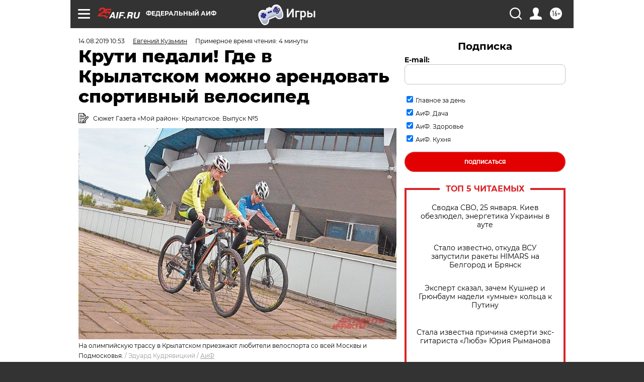

--- FILE ---
content_type: text/html; charset=UTF-8
request_url: https://aif.ru/my_area/krylatskoe/kruti_pedali_gde_v_krylatskom_mozhno_arendovat_sportivnyy_velosiped
body_size: 39716
content:
<!DOCTYPE html>
<!--[if IE 8]><html class="ie8"> <![endif]-->
<!--[if gt IE 8]><!--><html lang="ru"> <!--<![endif]-->
<head>
    <!-- created_at 26-01-2026 07:31:38 -->
    <script>
        window.isIndexPage = 0;
        window.isMobileBrowser = 0;
        window.disableSidebarCut = 1;
        window.bannerDebugMode = 0;
    </script>

                
                                    <meta http-equiv="Content-Type" content="text/html; charset=utf-8" >
<meta name="format-detection" content="telephone=no" >
<meta name="viewport" content="width=device-width, user-scalable=no, initial-scale=1.0, maximum-scale=1.0, minimum-scale=1.0" >
<meta http-equiv="X-UA-Compatible" content="IE=edge,chrome=1" >
<meta name="HandheldFriendly" content="true" >
<meta name="format-detection" content="telephone=no" >
<meta name="theme-color" content="#ffffff" >
<meta name="description" content="Аренда спортивных велосипедов пользуется популярностью среди жителей Крылатского" >
<meta name="keywords" content="Крылатское,программа Мой район,ЗАО" >
<meta name="article:published_time" content="2019-08-14T07:53:36+0300" >
<meta property="og:title" content="Крути педали! Где в Крылатском можно арендовать спортивный велосипед" >
<meta property="og:description" content="Аренда спортивных велосипедов пользуется популярностью среди жителей Крылатского" >
<meta property="og:type" content="article" >
<meta property="og:image" content="https://aif-s3.aif.ru/images/017/717/a3b7e3b7d03e4e886e1e24e35f71b071.jpg" >
<meta property="og:url" content="https://aif.ru/my_area/krylatskoe/kruti_pedali_gde_v_krylatskom_mozhno_arendovat_sportivnyy_velosiped" >
<meta property="og:site_name" content="AiF" >
<meta property="twitter:card" content="summary_large_image" >
<meta property="twitter:site" content="@aifonline" >
<meta property="twitter:title" content="Крути педали! Где в Крылатском можно арендовать спортивный велосипед" >
<meta property="twitter:description" content="Аренда спортивных велосипедов пользуется популярностью среди жителей Крылатского" >
<meta property="twitter:creator" content="@aifonline" >
<meta property="twitter:image:src" content="https://aif-s3.aif.ru/images/017/717/a3b7e3b7d03e4e886e1e24e35f71b071.jpg" >
<meta property="twitter:domain" content="https://aif.ru/my_area/krylatskoe/kruti_pedali_gde_v_krylatskom_mozhno_arendovat_sportivnyy_velosiped" >
<meta name="author" content="Евгений Кузьмин" >
<meta name="facebook-domain-verification" content="jiqbwww7rrqnwzjkizob7wrpmgmwq3" >
        <title>Крути педали! Где в Крылатском можно арендовать спортивный велосипед | Аргументы и Факты</title>    <link rel="shortcut icon" type="image/x-icon" href="/favicon.ico" />
    <link rel="icon" type="image/svg+xml" href="/favicon.svg">
    
    <link rel="preload" href="/redesign2018/fonts/montserrat-v15-latin-ext_latin_cyrillic-ext_cyrillic-regular.woff2" as="font" type="font/woff2" crossorigin>
    <link rel="preload" href="/redesign2018/fonts/montserrat-v15-latin-ext_latin_cyrillic-ext_cyrillic-italic.woff2" as="font" type="font/woff2" crossorigin>
    <link rel="preload" href="/redesign2018/fonts/montserrat-v15-latin-ext_latin_cyrillic-ext_cyrillic-700.woff2" as="font" type="font/woff2" crossorigin>
    <link rel="preload" href="/redesign2018/fonts/montserrat-v15-latin-ext_latin_cyrillic-ext_cyrillic-700italic.woff2" as="font" type="font/woff2" crossorigin>
    <link rel="preload" href="/redesign2018/fonts/montserrat-v15-latin-ext_latin_cyrillic-ext_cyrillic-800.woff2" as="font" type="font/woff2" crossorigin>
    <link href="https://aif.ru/amp/my_area/krylatskoe/kruti_pedali_gde_v_krylatskom_mozhno_arendovat_sportivnyy_velosiped" rel="amphtml" >
<link href="https://aif.ru/my_area/krylatskoe/kruti_pedali_gde_v_krylatskom_mozhno_arendovat_sportivnyy_velosiped" rel="canonical" >
<link href="https://aif.ru/redesign2018/css/style.css?5a7" media="all" rel="stylesheet" type="text/css" >
<link href="https://aif.ru/img/icon/apple_touch_icon_57x57.png?5a7" rel="apple-touch-icon" sizes="57x57" >
<link href="https://aif.ru/img/icon/apple_touch_icon_114x114.png?5a7" rel="apple-touch-icon" sizes="114x114" >
<link href="https://aif.ru/img/icon/apple_touch_icon_72x72.png?5a7" rel="apple-touch-icon" sizes="72x72" >
<link href="https://aif.ru/img/icon/apple_touch_icon_144x144.png?5a7" rel="apple-touch-icon" sizes="144x144" >
<link href="https://aif.ru/img/icon/apple-touch-icon.png?5a7" rel="apple-touch-icon" sizes="180x180" >
<link href="https://aif.ru/img/icon/favicon-32x32.png?5a7" rel="icon" type="image/png" sizes="32x32" >
<link href="https://aif.ru/img/icon/favicon-16x16.png?5a7" rel="icon" type="image/png" sizes="16x16" >
<link href="https://aif.ru/img/manifest.json?5a7" rel="manifest" >
<link href="https://aif.ru/img/safari-pinned-tab.svg?5a7" rel="mask-icon" color="#d55b5b" >
<link href="https://ads.betweendigital.com" rel="preconnect" crossorigin="" >
        <script type="text/javascript">
    //<!--
    var isRedesignPage = true;    //-->
</script>
<script type="text/javascript" src="https://aif.ru/js/output/jquery.min.js?5a7"></script>
<script type="text/javascript" src="https://aif.ru/js/output/header_scripts.js?5a7"></script>
<script type="text/javascript">
    //<!--
    var _sf_startpt=(new Date()).getTime()    //-->
</script>
<script type="application/ld+json">
    {"@context":"https:\/\/schema.org","@type":"BreadcrumbList","itemListElement":[{"@type":"ListItem","position":1,"name":"\u0410\u0440\u0433\u0443\u043c\u0435\u043d\u0442\u044b \u0438 \u0424\u0430\u043a\u0442\u044b","item":"https:\/\/aif.ru\/"},{"@type":"ListItem","position":2,"name":"\u041c\u043e\u0439 \u0440\u0430\u0439\u043e\u043d","item":"https:\/\/aif.ru\/my_area"},{"@type":"ListItem","position":3,"name":"\u041a\u0440\u044b\u043b\u0430\u0442\u0441\u043a\u043e\u0435","item":"https:\/\/aif.ru\/my_area\/krylatskoe"},{"@type":"ListItem","position":4,"name":"\u041a\u0440\u0443\u0442\u0438 \u043f\u0435\u0434\u0430\u043b\u0438! \u0413\u0434\u0435 \u0432 \u041a\u0440\u044b\u043b\u0430\u0442\u0441\u043a\u043e\u043c \u043c\u043e\u0436\u043d\u043e \u0430\u0440\u0435\u043d\u0434\u043e\u0432\u0430\u0442\u044c \u0441\u043f\u043e\u0440\u0442\u0438\u0432\u043d\u044b\u0439 \u0432\u0435\u043b\u043e\u0441\u0438\u043f\u0435\u0434","item":"https:\/\/aif.ru\/my_area\/krylatskoe\/kruti_pedali_gde_v_krylatskom_mozhno_arendovat_sportivnyy_velosiped"}]}</script>
<script type="application/ld+json">
    {"@context":"https:\/\/schema.org","@type":"Article","mainEntityOfPage":{"@type":"WebPage","@id":"https:\/\/aif.ru\/my_area\/krylatskoe\/kruti_pedali_gde_v_krylatskom_mozhno_arendovat_sportivnyy_velosiped"},"headline":"\u041a\u0440\u0443\u0442\u0438 \u043f\u0435\u0434\u0430\u043b\u0438! \u0413\u0434\u0435 \u0432 \u041a\u0440\u044b\u043b\u0430\u0442\u0441\u043a\u043e\u043c \u043c\u043e\u0436\u043d\u043e \u0430\u0440\u0435\u043d\u0434\u043e\u0432\u0430\u0442\u044c \u0441\u043f\u043e\u0440\u0442\u0438\u0432\u043d\u044b\u0439 \u0432\u0435\u043b\u043e\u0441\u0438\u043f\u0435\u0434","articleBody":"\u041b\u044e\u0431\u0438\u0442\u0435\u043b\u0435\u0439 \u043a\u0430\u0442\u0430\u0442\u044c\u0441\u044f \u043f\u043e&nbsp;\u041c\u043e\u0441\u043a\u0432\u0435 \u043d\u0430&nbsp;\u0432\u0435\u043b\u043e\u0441\u0438\u043f\u0435\u0434\u0430\u0445 \u0432&nbsp;\u043f\u043e\u0441\u043b\u0435\u0434\u043d\u0435\u0435 \u0432\u0440\u0435\u043c\u044f \u0441\u0442\u0430\u043d\u043e\u0432\u0438\u0442\u0441\u044f \u0432\u0441\u0451 \u0431\u043e\u043b\u044c\u0448\u0435. \u041f\u0443\u043d\u043a\u0442\u044b \u0432\u0435\u043b\u043e\u043f\u0440\u043e\u043a\u0430\u0442\u0430 \u0441\u0443\u0449\u0435\u0441\u0442\u0432\u0443\u044e\u0442 \u043a\u0430\u043a \u0432&nbsp;\u0446\u0435\u043d\u0442\u0440\u0435 \u0433\u043e\u0440\u043e\u0434\u0430, \u0442\u0430\u043a \u0438&nbsp;\u043d\u0430&nbsp;\u043f\u0435\u0440\u0438\u0444\u0435\u0440\u0438\u0438. \u0421\u0435\u0433\u043e\u0434\u043d\u044f \u0432\u0435\u043b\u043e\u0441\u0438\u043f\u0435\u0434 \u0441\u0442\u0430\u043d\u043e\u0432\u0438\u0442\u0441\u044f \u0432\u0435\u0440\u043d\u044b\u043c \u043f\u043e\u043c\u043e\u0449\u043d\u0438\u043a\u043e\u043c \u043c\u043d\u043e\u0433\u0438\u0445 \u043c\u043e\u0441\u043a\u0432\u0438\u0447\u0435\u0439, \u043a\u043e\u0442\u043e\u0440\u044b\u0435 \u0445\u043e\u0442\u044f\u0442 \u0431\u044b\u0441\u0442\u0440\u043e \u0434\u043e\u0431\u0440\u0430\u0442\u044c\u0441\u044f \u043f\u043e&nbsp;\u0434\u0435\u043b\u0430\u043c, \u043c\u0438\u043d\u0443\u044f \u043f\u0440\u0438\u0432\u044b\u0447\u043d\u044b\u0435 \u0433\u043e\u0440\u043e\u0434\u0441\u043a\u0438\u0435 \u043f\u0440\u043e\u0431\u043a\u0438. \u041a\u0440\u043e\u043c\u0435 \u0442\u043e\u0433\u043e, \u0435\u0437\u0434\u0430 \u043d\u0430&nbsp;\u0432\u0435\u043b\u043e\u0441\u0438\u043f\u0435\u0434\u0435, \u0431\u0435\u0437\u0443\u0441\u043b\u043e\u0432\u043d\u043e, \u043f\u043e\u043b\u0435\u0437\u043d\u0430 \u0434\u043b\u044f \u0437\u0434\u043e\u0440\u043e\u0432\u044c\u044f \u0438&nbsp;\u043f\u043e\u0434\u0434\u0435\u0440\u0436\u0438\u0432\u0430\u0435\u0442 \u043e\u0440\u0433\u0430\u043d\u0438\u0437\u043c \u0432&nbsp;\u0442\u043e\u043d\u0443\u0441\u0435.\r\n\r\n\u041a\u0440\u044b\u043b\u0430\u0442\u0441\u043a\u043e\u0435 \u043c\u043e\u0436\u043d\u043e \u0441\u043c\u0435\u043b\u043e \u043d\u0430\u0437\u0432\u0430\u0442\u044c \u0432\u0435\u043b\u043e\u0441\u0438\u043f\u0435\u0434\u043d\u044b\u043c \u0446\u0435\u043d\u0442\u0440\u043e\u043c \u0441\u0442\u043e\u043b\u0438\u0446\u044b, \u0432\u0435\u0434\u044c \u0438\u043c\u0435\u043d\u043d\u043e \u0437\u0434\u0435\u0441\u044c \u0440\u0430\u0441\u043f\u043e\u043b\u043e\u0436\u0435\u043d\u044b \u0437\u043d\u0430\u043c\u0435\u043d\u0438\u0442\u044b\u0439 \u043a\u0440\u044b\u0442\u044b\u0439 \u0432\u0435\u043b\u043e\u0442\u0440\u0435\u043a \u0438&nbsp;\u0430\u0441\u0444\u0430\u043b\u044c\u0442\u0438\u0440\u043e\u0432\u0430\u043d\u043d\u0430\u044f \u043e\u043b\u0438\u043c\u043f\u0438\u0439\u0441\u043a\u0430\u044f \u0442\u0440\u0430\u0441\u0441\u0430. \u041b\u044e\u0434\u0438, \u0443\u0432\u043b\u0435\u0447\u0451\u043d\u043d\u044b\u0435 \u0432\u0435\u043b\u043e\u0441\u043f\u043e\u0440\u0442\u043e\u043c, \u043f\u0440\u0438\u0435\u0437\u0436\u0430\u044e\u0442 \u043d\u0430&nbsp;\u041a\u0440\u044b\u043b\u0430\u0442\u0441\u043a\u0438\u0435 \u0425\u043e\u043b\u043c\u044b \u0441\u043e&nbsp;\u0432\u0441\u0435\u0439 \u041c\u043e\u0441\u043a\u0432\u044b \u0438&nbsp;\u041f\u043e\u0434\u043c\u043e\u0441\u043a\u043e\u0432\u044c\u044f, \u0447\u0442\u043e\u0431\u044b \u043f\u0440\u043e\u0432\u0435\u0441\u0442\u0438 \u043d\u0435\u0441\u043a\u043e\u043b\u044c\u043a\u043e \u0447\u0430\u0441\u043e\u0432 \u0432&nbsp;\u0441\u0435\u0434\u043b\u0435 \u0448\u043e\u0441\u0441\u0435\u0439\u043d\u043e\u0433\u043e \u0438\u043b\u0438 \u0441\u043f\u043e\u0440\u0442\u0438\u0432\u043d\u043e\u0433\u043e \u0432\u0435\u043b\u043e\u0441\u0438\u043f\u0435\u0434\u0430. \u0412\u043f\u0440\u043e\u0447\u0435\u043c, \u0437\u0434\u0435\u0441\u044c \u043c\u043e\u0436\u043d\u043e \u0432\u0441\u0442\u0440\u0435\u0442\u0438\u0442\u044c \u0438&nbsp;\u043e\u0431\u044b\u0447\u043d\u044b\u0445 \u0432\u0435\u043b\u043e\u0441\u0438\u043f\u0435\u0434\u0438\u0441\u0442\u043e\u0432, \u043d\u0435&nbsp;\u043f\u0440\u0435\u0442\u0435\u043d\u0434\u0443\u044e\u0449\u0438\u0445 \u043d\u0430&nbsp;\u0441\u043f\u043e\u0440\u0442\u0438\u0432\u043d\u044b\u0435 \u0434\u043e\u0441\u0442\u0438\u0436\u0435\u043d\u0438\u044f \u0438&nbsp;\u043f\u0440\u043e\u0441\u0442\u043e \u043a\u0430\u0442\u0430\u044e\u0449\u0438\u0445\u0441\u044f \u0432&nbsp;\u0441\u0432\u043e\u0451 \u0443\u0434\u043e\u0432\u043e\u043b\u044c\u0441\u0442\u0432\u0438\u0435. \u041a\u043e\u0440\u0440\u0435\u0441\u043f\u043e\u043d\u0434\u0435\u043d\u0442 &laquo;\u041c\u043e\u0435\u0433\u043e \u0440\u0430\u0439\u043e\u043d\u0430&raquo; \u043f\u043e\u0431\u044b\u0432\u0430\u043b \u043d\u0430&nbsp;\u0441\u0442\u0430\u043d\u0446\u0438\u0438 \u0432\u0435\u043b\u043e\u043f\u0440\u043e\u043a\u0430\u0442\u0430, \u0440\u0430\u0441\u043f\u043e\u043b\u043e\u0436\u0435\u043d\u043d\u043e\u0439 \u043d\u0435\u0434\u0430\u043b\u0435\u043a\u043e \u043e\u0442&nbsp;\u043e\u043b\u0438\u043c\u043f\u0438\u0439\u0441\u043a\u043e\u0439 \u0432\u0435\u043b\u043e\u0442\u0440\u0430\u0441\u0441\u044b, \u0438&nbsp;\u043f\u043e\u043f\u044b\u0442\u0430\u043b\u0441\u044f \u043d\u0430&nbsp;\u0441\u043e\u0431\u0441\u0442\u0432\u0435\u043d\u043d\u043e\u043c \u043e\u043f\u044b\u0442\u0435 \u043f\u043e\u043d\u044f\u0442\u044c, \u0432&nbsp;\u0447\u0451\u043c \u0437\u0430\u043a\u043b\u044e\u0447\u0430\u0435\u0442\u0441\u044f \u043f\u0440\u0438\u043d\u0446\u0438\u043f\u0438\u0430\u043b\u044c\u043d\u043e\u0435 \u043e\u0442\u043b\u0438\u0447\u0438\u0435 \u0441\u043f\u043e\u0440\u0442\u0438\u0432\u043d\u044b\u0445 \u0432\u0435\u043b\u043e\u0441\u0438\u043f\u0435\u0434\u043e\u0432 \u043e\u0442&nbsp;\u043e\u0431\u044b\u0447\u043d\u044b\u0445.\r\n\r\n\r\n\r\n\u0413\u043e\u0440\u043e\u0434\u0441\u043a\u043e\u0439 \u0432\u0435\u043b\u043e\u0441\u0438\u043f\u0435\u0434 \u0438\u043b\u0438 \u0448\u043e\u0441\u0441\u0435\u0439\u043d\u0438\u043a?\r\n\r\n\u041f\u0443\u043d\u043a\u0442 \u043f\u0440\u043e\u043a\u0430\u0442\u0430 \u0440\u0430\u0441\u043f\u043e\u043b\u043e\u0436\u0435\u043d \u0440\u044f\u0434\u043e\u043c \u0441&nbsp;\u0432\u0435\u043b\u043e\u0442\u0440\u0435\u043a\u043e\u043c. \u0417\u0434\u0435\u0441\u044c \u043f\u0440\u044f\u043c\u043e \u043d\u0430&nbsp;\u0443\u043b\u0438\u0446\u0435 \u0432\u044b\u0441\u0442\u0440\u043e\u0438\u043b\u0438\u0441\u044c \u0432&nbsp;\u0440\u044f\u0434 \u0441\u0432\u0435\u0440\u043a\u0430\u044e\u0449\u0438\u0435 \u0441\u043f\u043e\u0440\u0442\u0438\u0432\u043d\u044b\u0435 \u0432\u0435\u043b\u043e\u0441\u0438\u043f\u0435\u0434\u044b, \u0440\u0430\u0437\u043d\u044b\u0435 \u043f\u043e&nbsp;\u0442\u0435\u0445\u043d\u0438\u0447\u0435\u0441\u043a\u0438\u043c \u0445\u0430\u0440\u0430\u043a\u0442\u0435\u0440\u0438\u0441\u0442\u0438\u043a\u0430\u043c \u0438&nbsp;\u0446\u0435\u043d\u0430\u043c. \u041b\u0435\u0442\u043e\u043c \u043f\u0440\u043e\u043a\u0430\u0442 \u043f\u043e\u043b\u044c\u0437\u0443\u0435\u0442\u0441\u044f \u0431\u043e\u043b\u044c\u0448\u0438\u043c \u0441\u043f\u0440\u043e\u0441\u043e\u043c. \u041c\u043e\u0436\u043d\u043e \u0432\u0437\u044f\u0442\u044c \u043a\u0430\u043a \u043e\u0431\u044b\u0447\u043d\u044b\u0439 \u0433\u043e\u0440\u043e\u0434\u0441\u043a\u043e\u0439 \u0432\u0435\u043b\u043e\u0441\u0438\u043f\u0435\u0434, \u0442\u0430\u043a \u0438&nbsp;\u0441\u043f\u043e\u0440\u0442\u0438\u0432\u043d\u044b\u0439. \u0415\u0441\u0442\u044c \u0432\u0430\u0440\u0438\u0430\u043d\u0442\u044b \u0430\u0440\u0435\u043d\u0434\u044b \u043d\u0430&nbsp;\u043d\u0435\u0441\u043a\u043e\u043b\u044c\u043a\u043e \u0447\u0430\u0441\u043e\u0432, \u0441\u0443\u0442\u043a\u0438 \u0438\u043b\u0438 \u0434\u0430\u0436\u0435 \u043d\u0430&nbsp;\u043d\u0435\u0434\u0435\u043b\u044e. \u0413\u043e\u0440\u043e\u0434\u0441\u043a\u0438\u0435 \u0432\u0435\u043b\u043e\u0441\u0438\u043f\u0435\u0434\u044b \u0431\u043b\u0451\u043a\u043b\u043e \u0441\u043c\u043e\u0442\u0440\u044f\u0442\u0441\u044f \u043d\u0430&nbsp;\u0444\u043e\u043d\u0435 \u0441\u043f\u043e\u0440\u0442\u0438\u0432\u043d\u044b\u0445, \u0438&nbsp;\u043c\u044b&nbsp;\u0440\u0435\u0448\u0430\u0435\u043c \u043f\u043e\u043f\u0440\u043e\u0431\u043e\u0432\u0430\u0442\u044c \u043f\u0440\u043e\u043a\u0430\u0442\u0438\u0442\u044c\u0441\u044f \u043d\u0430&nbsp;\u043d\u0430\u0441\u0442\u043e\u044f\u0449\u0435\u043c \u0448\u043e\u0441\u0441\u0435\u0439\u043d\u0438\u043a\u0435. \u0422\u0435\u043c \u0431\u043e\u043b\u0435\u0435 \u0447\u0442\u043e \u0441\u043e\u0442\u0440\u0443\u0434\u043d\u0438\u043a\u0438 \u0432\u0435\u043b\u043e\u043f\u0440\u043e\u043a\u0430\u0442\u0430 \u043e\u0431\u0435\u0449\u0430\u044e\u0442 \u0433\u0440\u0430\u043d\u0434\u0438\u043e\u0437\u043d\u0443\u044e \u0440\u0430\u0437\u043d\u0438\u0446\u0443 \u0432&nbsp;\u043a\u0430\u0447\u0435\u0441\u0442\u0432\u0435 \u0435\u0437\u0434\u044b.\r\n\r\n\u041f\u043e\u043c\u0438\u043c\u043e \u0432\u0435\u043b\u043e\u0441\u0438\u043f\u0435\u0434\u043e\u0432 \u0437\u0434\u0435\u0441\u044c \u043c\u043e\u0436\u043d\u043e \u0432\u0437\u044f\u0442\u044c \u0432&nbsp;\u0430\u0440\u0435\u043d\u0434\u0443 \u0441\u043f\u0435\u0446\u0438\u0430\u043b\u044c\u043d\u0443\u044e \u043e\u0431\u0443\u0432\u044c, \u0448\u043b\u0435\u043c\u044b, \u0433\u0438\u0434\u0440\u043e\u043a\u043e\u0441\u0442\u044e\u043c\u044b \u0438&nbsp;\u0434\u0430\u0436\u0435 \u0441\u043f\u043e\u0440\u0442\u0438\u0432\u043d\u044b\u0435 \u0447\u0430\u0441\u044b. &laquo;\u0423&nbsp;\u043d\u0430\u0441 \u0435\u0441\u0442\u044c \u0432\u0441\u0451, \u0447\u0442\u043e \u043d\u0443\u0436\u043d\u043e \u0434\u043b\u044f \u0437\u0430\u043d\u044f\u0442\u0438\u0439 \u0432\u0435\u043b\u043e\u0441\u043f\u043e\u0440\u0442\u043e\u043c,&nbsp;&mdash; \u043e\u0442\u043c\u0435\u0442\u0438\u043b\u0430 \u0441\u043e\u0442\u0440\u0443\u0434\u043d\u0438\u0446\u0430 \u043f\u0440\u043e\u043a\u0430\u0442\u0430. &mdash;&nbsp;\u0412\u044b&nbsp;\u043c\u043e\u0436\u0435\u0442\u0435 \u043f\u043e\u043f\u0440\u043e\u0431\u043e\u0432\u0430\u0442\u044c \u043f\u043e\u043a\u0430\u0442\u0430\u0442\u044c\u0441\u044f \u043d\u0430&nbsp;\u0441\u043f\u043e\u0440\u0442\u0438\u0432\u043d\u044b\u0445 \u0432\u0435\u043b\u043e\u0441\u0438\u043f\u0435\u0434\u0430\u0445, \u0447\u0442\u043e\u0431\u044b \u043f\u043e\u0442\u043e\u043c \u0440\u0435\u0448\u0438\u0442\u044c, \u043d\u0440\u0430\u0432\u0438\u0442\u0441\u044f \u0432\u0430\u043c \u044d\u0442\u043e \u0438\u043b\u0438 \u043d\u0435\u0442&raquo;. \u041f\u043e&nbsp;\u0435\u0451&nbsp;\u0441\u043b\u043e\u0432\u0430\u043c, \u043f\u043e\u043a\u0443\u043f\u0430\u0442\u044c \u0441\u043f\u043e\u0440\u0442\u0438\u0432\u043d\u044b\u0439 \u0432\u0435\u043b\u043e\u0441\u0438\u043f\u0435\u0434 \u043e\u0447\u0435\u043d\u044c \u0434\u043e\u0440\u043e\u0433\u043e, \u043b\u0443\u0447\u0448\u0435 \u0434\u043b\u044f \u043d\u0430\u0447\u0430\u043b\u0430 \u0432\u043e\u0441\u043f\u043e\u043b\u044c\u0437\u043e\u0432\u0430\u0442\u044c\u0441\u044f \u0443\u0441\u043b\u0443\u0433\u0430\u043c\u0438 \u0430\u0440\u0435\u043d\u0434\u044b. \u0420\u0430\u0437\u0443\u043c\u0435\u0435\u0442\u0441\u044f, \u0434\u043b\u044f \u044d\u0442\u043e\u0433\u043e \u0441&nbsp;\u0441\u043e\u0431\u043e\u0439 \u043d\u0435\u043e\u0431\u0445\u043e\u0434\u0438\u043c\u043e \u0438\u043c\u0435\u0442\u044c \u0434\u043e\u043a\u0443\u043c\u0435\u043d\u0442\u044b, \u043f\u043e\u0434\u0442\u0432\u0435\u0440\u0436\u0434\u0430\u044e\u0449\u0438\u0435 \u043b\u0438\u0447\u043d\u043e\u0441\u0442\u044c&nbsp;&mdash; \u043f\u0440\u0430\u0432\u0430 \u0438\u043b\u0438 \u043f\u0430\u0441\u043f\u043e\u0440\u0442.\r\n\r\n\r\n\r\n\u0411\u0435\u0437\u043e\u043f\u0430\u0441\u043d\u043e\u0441\u0442\u044c \u043d\u0430&nbsp;\u043f\u0435\u0440\u0432\u043e\u043c \u043c\u0435\u0441\u0442\u0435\r\n\r\n\u0412\u043c\u0435\u0441\u0442\u0435 \u0441&nbsp;\u0432\u0435\u043b\u043e\u0441\u0438\u043f\u0435\u0434\u043e\u043c, \u0441\u043f\u0435\u0446\u0438\u0430\u043b\u044c\u043d\u043e \u043d\u0430\u0441\u0442\u0440\u043e\u0435\u043d\u043d\u044b\u043c \u043f\u043e\u0434 \u0440\u043e\u0441\u0442 \u043a\u043b\u0438\u0435\u043d\u0442\u0430, \u0437\u0434\u0435\u0441\u044c \u043e\u0431\u044f\u0437\u0430\u0442\u0435\u043b\u044c\u043d\u043e \u0432\u044b\u0434\u0430\u044e\u0442 \u0448\u043b\u0435\u043c. \u0412&nbsp;\u043e\u0442\u0432\u0435\u0442 \u043d\u0430&nbsp;\u0432\u043e\u043f\u0440\u043e\u0441, \u043c\u043e\u0436\u043d\u043e&nbsp;\u043b\u0438 \u043e\u0431\u043e\u0439\u0442\u0438\u0441\u044c \u0431\u0435\u0437 \u043d\u0435\u0433\u043e, \u0441\u043e\u0442\u0440\u0443\u0434\u043d\u0438\u0446\u0430 \u043f\u0440\u043e\u043a\u0430\u0442\u0430 \u0443\u043a\u0430\u0437\u0430\u043b\u0430 \u043d\u0430&nbsp;\u0441\u0442\u0435\u043d\u0443, \u0433\u0434\u0435 \u0432\u0438\u0441\u0435\u043b\u043e \u043d\u0435\u0441\u043a\u043e\u043b\u044c\u043a\u043e \u0448\u043b\u0435\u043c\u043e\u0432. &laquo;\u042d\u0442\u043e \u043d\u0430\u0448\u0430 \u043a\u043e\u043b\u043b\u0435\u043a\u0446\u0438\u044f, \u043a\u043e\u0442\u043e\u0440\u0430\u044f \u0441\u043f\u0430\u0441\u043b\u0430 \u0443\u0436\u0435 \u043d\u0435&nbsp;\u043e\u0434\u043d\u0443 \u0436\u0438\u0437\u043d\u044c&raquo;,&nbsp;&mdash; \u0441\u043a\u0430\u0437\u0430\u043b\u0430 \u043e\u043d\u0430. \u041e\u043a\u0430\u0437\u044b\u0432\u0430\u0435\u0442\u0441\u044f, \u0441\u043f\u043e\u0440\u0442\u0438\u0432\u043d\u044b\u0435 \u0432\u0435\u043b\u043e\u0441\u0438\u043f\u0435\u0434\u044b \u043c\u043e\u0433\u0443\u0442 \u0440\u0430\u0437\u0432\u0438\u0432\u0430\u0442\u044c \u0441\u043a\u043e\u0440\u043e\u0441\u0442\u044c \u0434\u043e&nbsp;70&nbsp;\u043a\u043c\/\u0447. \u0412\u0435\u043b\u043e\u043f\u0440\u043e\u043a\u0430\u0442 \u0440\u0430\u0441\u043f\u043e\u043b\u043e\u0436\u0435\u043d \u043d\u0435\u043f\u043e\u0434\u0430\u043b\u0451\u043a\u0443 \u043e\u0442&nbsp;\u0442\u0430\u043a \u043d\u0430\u0437\u044b\u0432\u0430\u0435\u043c\u044b\u0445 \u0431\u043e\u043b\u044c\u0448\u043e\u0433\u043e \u0438&nbsp;\u043c\u0430\u043b\u043e\u0433\u043e \u043e\u043b\u0438\u043c\u043f\u0438\u0439\u0441\u043a\u0438\u0445 \u0432\u0435\u043b\u043e\u043a\u043e\u043b\u0435\u0446. \u041d\u0430\u043c \u043e\u0431\u044a\u044f\u0441\u043d\u0438\u043b\u0438, \u0447\u0442\u043e \u043d\u0430&nbsp;\u044d\u0442\u043e\u0439 \u0442\u0440\u0430\u0441\u0441\u0435 \u043d\u0435\u0442 \u043c\u0430\u0448\u0438\u043d, \u043f\u043e\u044d\u0442\u043e\u043c\u0443 \u043c\u043e\u0436\u043d\u043e \u0431\u0435\u0437\u043e\u043f\u0430\u0441\u043d\u043e \u0440\u0430\u0437\u043e\u0433\u043d\u0430\u0442\u044c\u0441\u044f. \u0412\u043f\u0440\u043e\u0447\u0435\u043c, \u043d\u0435\u043a\u043e\u0442\u043e\u0440\u044b\u0435 \u043b\u044e\u0431\u0438\u0442\u0435\u043b\u0438 \u0432\u0435\u043b\u043e\u0441\u043f\u043e\u0440\u0442\u0430 \u043f\u0440\u0435\u0434\u043f\u043e\u0447\u0438\u0442\u0430\u044e\u0442 \u0435\u0437\u0434\u0438\u0442\u044c \u043d\u0430&nbsp;\u0413\u0440\u0435\u0431\u043d\u043e\u0439 \u043a\u0430\u043d\u0430\u043b.\r\n\r\n\u0422\u0430&nbsp;\u0440\u0430\u0437\u043d\u0438\u0446\u0430, \u043e&nbsp;\u043a\u043e\u0442\u043e\u0440\u043e\u0439 \u043d\u0430\u0441 \u043f\u0440\u0435\u0434\u0443\u043f\u0440\u0435\u0436\u0434\u0430\u043b\u0438 \u0432&nbsp;\u0432\u0435\u043b\u043e\u043f\u0440\u043e\u043a\u0430\u0442\u0435, \u043f\u043e\u0447\u0443\u0432\u0441\u0442\u0432\u043e\u0432\u0430\u043b\u0430\u0441\u044c \u0441&nbsp;\u043f\u0435\u0440\u0432\u044b\u0445&nbsp;\u0436\u0435 \u043c\u0435\u0442\u0440\u043e\u0432 \u0435\u0437\u0434\u044b. \u0421\u043f\u043e\u0440\u0442\u0438\u0432\u043d\u044b\u0439 \u0432\u0435\u043b\u043e\u0441\u0438\u043f\u0435\u0434 \u0440\u0435\u0430\u0433\u0438\u0440\u0443\u0435\u0442 \u043d\u0430&nbsp;\u043c\u0430\u043b\u0435\u0439\u0448\u0435\u0435 \u043f\u0440\u0438\u043a\u043e\u0441\u043d\u043e\u0432\u0435\u043d\u0438\u0435 \u043a&nbsp;\u043f\u0435\u0434\u0430\u043b\u044f\u043c \u0438&nbsp;\u043e\u0431\u043b\u0430\u0434\u0430\u0435\u0442 \u0432\u0435\u043b\u0438\u043a\u043e\u043b\u0435\u043f\u043d\u044b\u043c\u0438 \u0442\u043e\u0440\u043c\u043e\u0437\u0430\u043c\u0438. \u0414\u043e\u0441\u0442\u0430\u0442\u043e\u0447\u043d\u043e \u043f\u0440\u0438\u043b\u043e\u0436\u0438\u0442\u044c \u043d\u0435\u0431\u043e\u043b\u044c\u0448\u0438\u0435 \u0443\u0441\u0438\u043b\u0438\u044f, \u0447\u0442\u043e\u0431\u044b \u0440\u0430\u0437\u0432\u0438\u0442\u044c \u043f\u0440\u0438\u043b\u0438\u0447\u043d\u0443\u044e \u0441\u043a\u043e\u0440\u043e\u0441\u0442\u044c. \u0421&nbsp;\u043d\u0435\u043f\u0440\u0438\u0432\u044b\u0447\u043a\u0438 \u043f\u0440\u0438 \u0435\u0437\u0434\u0435 \u043d\u0430&nbsp;\u0442\u0430\u043a\u043e\u043c \u0430\u043f\u043f\u0430\u0440\u0430\u0442\u0435 \u0441\u0442\u0430\u043d\u043e\u0432\u0438\u0442\u0441\u044f \u043d\u0435\u043c\u043d\u043e\u0433\u043e \u043d\u0435&nbsp;\u043f\u043e&nbsp;\u0441\u0435\u0431\u0435, \u043e\u0441\u043e\u0431\u0435\u043d\u043d\u043e \u043a\u043e\u0433\u0434\u0430 \u0432\u044b\u0435\u0437\u0436\u0430\u0435\u0448\u044c \u043d\u0430&nbsp;\u043e\u0431\u043e\u0447\u0438\u043d\u0443 \u0434\u043e\u0440\u043e\u0433\u0438, \u0433\u0434\u0435 \u043c\u0438\u043c\u043e \u043f\u0440\u043e\u043b\u0435\u0442\u0430\u044e\u0442 \u0430\u0432\u0442\u043e\u043c\u043e\u0431\u0438\u043b\u0438. \u0421\u0430\u043c\u0430 \u043e\u043b\u0438\u043c\u043f\u0438\u0439\u0441\u043a\u0430\u044f \u0432\u0435\u043b\u043e\u0442\u0440\u0430\u0441\u0441\u0430, \u043f\u043e&nbsp;\u043a\u043e\u0442\u043e\u0440\u043e\u0439 \u043d\u0430\u043c \u0443\u0434\u0430\u043b\u043e\u0441\u044c \u043f\u043e\u043a\u0430\u0442\u0430\u0442\u044c\u0441\u044f \u043d\u0430&nbsp;\u0430\u0440\u0435\u043d\u0434\u043e\u0432\u0430\u043d\u043d\u043e\u043c \u0448\u043e\u0441\u0441\u0435\u0439\u043d\u0438\u043a\u0435, \u043f\u0440\u043e\u0442\u044f\u043d\u0443\u043b\u0430\u0441\u044c \u0432\u0434\u043e\u043b\u044c \u0436\u0438\u0432\u043e\u043f\u0438\u0441\u043d\u044b\u0445 \u041a\u0440\u044b\u043b\u0430\u0442\u0441\u043a\u0438\u0445 \u0445\u043e\u043b\u043c\u043e\u0432. \u0417\u0434\u0435\u0441\u044c \u043e\u0447\u0435\u043d\u044c \u0447\u0438\u0441\u0442\u044b\u0439 \u0432\u043e\u0437\u0434\u0443\u0445, \u043f\u043e\u044d\u0442\u043e\u043c\u0443 \u043a\u0430\u0442\u0430\u0442\u044c\u0441\u044f \u0434\u0435\u0439\u0441\u0442\u0432\u0438\u0442\u0435\u043b\u044c\u043d\u043e \u043f\u0440\u0438\u044f\u0442\u043d\u043e. \u041c\u043d\u043e\u0433\u0438\u0435 \u043f\u0440\u0438\u0435\u0437\u0436\u0430\u044e\u0442 \u0441\u044e\u0434\u0430 \u043d\u0430&nbsp;\u0432\u0435\u043b\u043e\u0441\u0438\u043f\u0435\u0434\u0430\u0445, \u0447\u0442\u043e\u0431\u044b \u0441&nbsp;\u043f\u043e\u043b\u044c\u0437\u043e\u0439 \u0434\u043b\u044f \u0437\u0434\u043e\u0440\u043e\u0432\u044c\u044f \u043f\u0440\u043e\u0432\u0435\u0441\u0442\u0438 \u0432\u0440\u0435\u043c\u044f. \u041d\u0435\u043a\u043e\u0442\u043e\u0440\u044b\u0435 \u0432&nbsp;\u043f\u043e\u043b\u043d\u043e\u0439 \u0441\u043f\u043e\u0440\u0442\u0438\u0432\u043d\u043e\u0439 \u0430\u043c\u0443\u043d\u0438\u0446\u0438\u0438 \u043c\u0447\u0430\u0442\u0441\u044f \u043d\u0430&nbsp;\u043f\u0440\u0438\u043b\u0438\u0447\u043d\u043e\u0439 \u0441\u043a\u043e\u0440\u043e\u0441\u0442\u0438, \u0443\u0441\u0442\u0430\u043d\u0430\u0432\u043b\u0438\u0432\u0430\u044f \u043e\u0447\u0435\u0440\u0435\u0434\u043d\u044b\u0435 \u043b\u0438\u0447\u043d\u044b\u0435 \u0440\u0435\u043a\u043e\u0440\u0434\u044b. \u041c\u0435\u0441\u0442\u043d\u043e\u0441\u0442\u044c \u0437\u0434\u0435\u0441\u044c \u0445\u043e\u043b\u043c\u0438\u0441\u0442\u0430\u044f, \u043f\u043e\u044d\u0442\u043e\u043c\u0443 \u043d\u0430\u043b\u0438\u0447\u0438\u0435 \u0441\u043a\u043e\u0440\u043e\u0441\u0442\u0435\u0439 \u0434\u043b\u044f \u0435\u0437\u0434\u044b \u0432&nbsp;\u0433\u043e\u0440\u043a\u0443 \u043d\u0430&nbsp;\u0432\u0435\u043b\u043e\u0441\u0438\u043f\u0435\u0434\u0435 \u044f\u0432\u043b\u044f\u0435\u0442\u0441\u044f \u043e\u0431\u044f\u0437\u0430\u0442\u0435\u043b\u044c\u043d\u044b\u043c \u0443\u0441\u043b\u043e\u0432\u0438\u0435\u043c \u043f\u0440\u0438\u044f\u0442\u043d\u043e\u0433\u043e \u0432\u0440\u0435\u043c\u044f\u043f\u0440\u0435\u043f\u0440\u043e\u0432\u043e\u0436\u0434\u0435\u043d\u0438\u044f.\r\n\r\n\u0421\u043c\u043e\u0442\u0440\u0438\u0442\u0435 \u0442\u0430\u043a\u0436\u0435:\r\n\r\n    \u0422\u0430\u043d\u0446\u044b \u043d\u0430\u00a0\u00ab\u0425\u043e\u043b\u043c\u0435\u00bb. \u041f\u0430\u0440\u043a \u043d\u0430 \u0412\u0435\u0440\u043d\u0430\u0434\u0441\u043a\u043e\u0433\u043e \u0431\u043b\u0430\u0433\u043e\u0443\u0441\u0442\u0440\u043e\u0435\u043d \u0434\u043b\u044f \u0436\u0438\u0442\u0435\u043b\u0435\u0439 \u0440\u0430\u0439\u043e\u043d\u0430&nbsp;&rarr;\r\n    \u041f\u043e \u0440\u0430\u0439\u043e\u043d\u0443 \u043d\u0430 \u0434\u0432\u0443\u0445 \u043a\u043e\u043b\u0451\u0441\u0430\u0445. \u0412\u0435\u043b\u043e\u043f\u0440\u043e\u043a\u0430\u0442 \u043e\u0442\u043a\u0440\u044b\u043b \u0441\u0435\u0437\u043e\u043d \u0432\u00a0\u0421\u0435\u0432\u0435\u0440\u043d\u043e\u043c \u0422\u0443\u0448\u0438\u043d\u0435&nbsp;&rarr;\r\n    \u041f\u0430\u043c\u043f-\u0442\u0440\u0435\u043a \u0432 \u0421\u0442\u0440\u043e\u0433\u0438\u043d\u0435: \u043a\u0440\u0443\u0442\u0438 \u043f\u0435\u0434\u0430\u043b\u0438 \u0434\u0430\u0436\u0435 \u0437\u0438\u043c\u043e\u0439!&nbsp;&rarr;\r\n ...","author":[{"type":"Person","name":"\u0415\u0432\u0433\u0435\u043d\u0438\u0439 \u041a\u0443\u0437\u044c\u043c\u0438\u043d","url":"https:\/\/aif.ru\/opinion\/author\/2377051"}],"keywords":["\u041c\u043e\u0439 \u0440\u0430\u0439\u043e\u043d","\u041a\u0440\u044b\u043b\u0430\u0442\u0441\u043a\u043e\u0435","\u041a\u0440\u044b\u043b\u0430\u0442\u0441\u043a\u043e\u0435","\u043f\u0440\u043e\u0433\u0440\u0430\u043c\u043c\u0430 \u041c\u043e\u0439 \u0440\u0430\u0439\u043e\u043d","\u0417\u0410\u041e"],"datePublished":"2019-08-14T10:53:36+03:00","dateModified":"2021-03-10T09:57:38+03:00","image":[{"@type":"ImageObject","width":"640","height":"425","url":"https:\/\/aif-s3.aif.ru\/images\/017\/717\/a3b7e3b7d03e4e886e1e24e35f71b071.jpg"}],"interactionStatistic":[{"@type":"InteractionCounter","interactionType":"http:\/\/schema.org\/CommentAction","userInteractionCount":0}]}</script>
<script type="text/javascript">
    //<!--
    $(document).ready(function(){
            setTimeout(function(){
                $("input[data-disabled=btn-disabled-html]").removeAttr("disabled");
            }, 1000);
        });    //-->
</script>
<script type="text/javascript" src="https://yastatic.net/s3/passport-sdk/autofill/v1/sdk-suggest-with-polyfills-latest.js?5a7"></script>
<script type="text/javascript">
    //<!--
    window.YandexAuthParams = {"oauthQueryParams":{"client_id":"b104434ccf5a4638bdfe8a9101264f3c","response_type":"code","redirect_uri":"https:\/\/aif.ru\/oauth\/yandex\/callback"},"tokenPageOrigin":"https:\/\/aif.ru"};    //-->
</script>
<script type="text/javascript">
    //<!--
    function AdFox_getWindowSize() {
    var winWidth,winHeight;
	if( typeof( window.innerWidth ) == 'number' ) {
		//Non-IE
		winWidth = window.innerWidth;
		winHeight = window.innerHeight;
	} else if( document.documentElement && ( document.documentElement.clientWidth || document.documentElement.clientHeight ) ) {
		//IE 6+ in 'standards compliant mode'
		winWidth = document.documentElement.clientWidth;
		winHeight = document.documentElement.clientHeight;
	} else if( document.body && ( document.body.clientWidth || document.body.clientHeight ) ) {
		//IE 4 compatible
		winWidth = document.body.clientWidth;
		winHeight = document.body.clientHeight;
	}
	return {"width":winWidth, "height":winHeight};
}//END function AdFox_getWindowSize

function AdFox_getElementPosition(elemId){
    var elem;
    
    if (document.getElementById) {
		elem = document.getElementById(elemId);
	}
	else if (document.layers) {
		elem = document.elemId;
	}
	else if (document.all) {
		elem = document.all.elemId;
	}
    var w = elem.offsetWidth;
    var h = elem.offsetHeight;	
    var l = 0;
    var t = 0;
	
    while (elem)
    {
        l += elem.offsetLeft;
        t += elem.offsetTop;
        elem = elem.offsetParent;
    }

    return {"left":l, "top":t, "width":w, "height":h};
} //END function AdFox_getElementPosition

function AdFox_getBodyScrollTop(){
	return self.pageYOffset || (document.documentElement && document.documentElement.scrollTop) || (document.body && document.body.scrollTop);
} //END function AdFox_getBodyScrollTop

function AdFox_getBodyScrollLeft(){
	return self.pageXOffset || (document.documentElement && document.documentElement.scrollLeft) || (document.body && document.body.scrollLeft);
}//END function AdFox_getBodyScrollLeft

function AdFox_Scroll(elemId,elemSrc){
   var winPos = AdFox_getWindowSize();
   var winWidth = winPos.width;
   var winHeight = winPos.height;
   var scrollY = AdFox_getBodyScrollTop();
   var scrollX =  AdFox_getBodyScrollLeft();
   var divId = 'AdFox_banner_'+elemId;
   var ltwhPos = AdFox_getElementPosition(divId);
   var lPos = ltwhPos.left;
   var tPos = ltwhPos.top;

   if(scrollY+winHeight+5 >= tPos && scrollX+winWidth+5 >= lPos){
      AdFox_getCodeScript(1,elemId,elemSrc);
	  }else{
	     setTimeout('AdFox_Scroll('+elemId+',"'+elemSrc+'");',100);
	  }
}//End function AdFox_Scroll    //-->
</script>
<script type="text/javascript">
    //<!--
    function AdFox_SetLayerVis(spritename,state){
   document.getElementById(spritename).style.visibility=state;
}

function AdFox_Open(AF_id){
   AdFox_SetLayerVis('AdFox_DivBaseFlash_'+AF_id, "hidden");
   AdFox_SetLayerVis('AdFox_DivOverFlash_'+AF_id, "visible");
}

function AdFox_Close(AF_id){
   AdFox_SetLayerVis('AdFox_DivOverFlash_'+AF_id, "hidden");
   AdFox_SetLayerVis('AdFox_DivBaseFlash_'+AF_id, "visible");
}

function AdFox_getCodeScript(AF_n,AF_id,AF_src){
   var AF_doc;
   if(AF_n<10){
      try{
	     if(document.all && !window.opera){
		    AF_doc = window.frames['AdFox_iframe_'+AF_id].document;
			}else if(document.getElementById){
			         AF_doc = document.getElementById('AdFox_iframe_'+AF_id).contentDocument;
					 }
		 }catch(e){}
    if(AF_doc){
	   AF_doc.write('<scr'+'ipt type="text/javascript" src="'+AF_src+'"><\/scr'+'ipt>');
	   }else{
	      setTimeout('AdFox_getCodeScript('+(++AF_n)+','+AF_id+',"'+AF_src+'");', 100);
		  }
		  }
}

function adfoxSdvigContent(banID, flashWidth, flashHeight){
	var obj = document.getElementById('adfoxBanner'+banID).style;
	if (flashWidth == '100%') obj.width = flashWidth;
	    else obj.width = flashWidth + "px";
	if (flashHeight == '100%') obj.height = flashHeight;
	    else obj.height = flashHeight + "px";
}

function adfoxVisibilityFlash(banName, flashWidth, flashHeight){
    	var obj = document.getElementById(banName).style;
	if (flashWidth == '100%') obj.width = flashWidth;
	    else obj.width = flashWidth + "px";
	if (flashHeight == '100%') obj.height = flashHeight;
	    else obj.height = flashHeight + "px";
}

function adfoxStart(banID, FirShowFlNum, constVisFlashFir, sdvigContent, flash1Width, flash1Height, flash2Width, flash2Height){
	if (FirShowFlNum == 1) adfoxVisibilityFlash('adfoxFlash1'+banID, flash1Width, flash1Height);
	    else if (FirShowFlNum == 2) {
		    adfoxVisibilityFlash('adfoxFlash2'+banID, flash2Width, flash2Height);
	        if (constVisFlashFir == 'yes') adfoxVisibilityFlash('adfoxFlash1'+banID, flash1Width, flash1Height);
		    if (sdvigContent == 'yes') adfoxSdvigContent(banID, flash2Width, flash2Height);
		        else adfoxSdvigContent(banID, flash1Width, flash1Height);
	}
}

function adfoxOpen(banID, constVisFlashFir, sdvigContent, flash2Width, flash2Height){
	var aEventOpenClose = new Image();
	var obj = document.getElementById("aEventOpen"+banID);
	if (obj) aEventOpenClose.src =  obj.title+'&rand='+Math.random()*1000000+'&prb='+Math.random()*1000000;
	adfoxVisibilityFlash('adfoxFlash2'+banID, flash2Width, flash2Height);
	if (constVisFlashFir != 'yes') adfoxVisibilityFlash('adfoxFlash1'+banID, 1, 1);
	if (sdvigContent == 'yes') adfoxSdvigContent(banID, flash2Width, flash2Height);
}


function adfoxClose(banID, constVisFlashFir, sdvigContent, flash1Width, flash1Height){
	var aEventOpenClose = new Image();
	var obj = document.getElementById("aEventClose"+banID);
	if (obj) aEventOpenClose.src =  obj.title+'&rand='+Math.random()*1000000+'&prb='+Math.random()*1000000;
	adfoxVisibilityFlash('adfoxFlash2'+banID, 1, 1);
	if (constVisFlashFir != 'yes') adfoxVisibilityFlash('adfoxFlash1'+banID, flash1Width, flash1Height);
	if (sdvigContent == 'yes') adfoxSdvigContent(banID, flash1Width, flash1Height);
}    //-->
</script>
<script type="text/javascript" async="true" src="https://yandex.ru/ads/system/header-bidding.js?5a7"></script>
<script type="text/javascript" src="https://ad.mail.ru/static/sync-loader.js?5a7"></script>
<script type="text/javascript" async="true" src="https://cdn.skcrtxr.com/roxot-wrapper/js/roxot-manager.js?pid=42c21743-edce-4460-a03e-02dbaef8f162"></script>
<script type="text/javascript" src="https://cdn-rtb.sape.ru/js/uids.js?5a7"></script>
<script type="text/javascript">
    //<!--
        var adfoxBiddersMap = {
    "betweenDigital": "816043",
 "mediasniper": "2218745",
    "myTarget": "810102",
 "buzzoola": "1096246",
 "adfox_roden-media": "3373170",
    "videonow": "2966090", 
 "adfox_adsmart": "1463295",
  "Gnezdo": "3123512",
    "roxot": "3196121",
 "astralab": "2486209",
  "getintent": "3186204",
 "sape": "2758269",
 "adwile": "2733112",
 "hybrid": "2809332"
};
var syncid = window.rb_sync.id;
	  var biddersCpmAdjustmentMap = {
      'adfox_adsmart': 0.6,
	  'Gnezdo': 0.8,
	  'adwile': 0.8
  };

if (window.innerWidth >= 1024) {
var adUnits = [{
        "code": "adfox_153825256063495017",
  "sizes": [[300, 600], [240,400]],
        "bids": [{
                "bidder": "betweenDigital",
                "params": {
                    "placementId": "3235886"
                }
            },{
                "bidder": "myTarget",
                "params": {
                    "placementId": "555209",
"sendTargetRef": "true",
"additional": {
"fpid": syncid
}			
                }
            },{
                "bidder": "hybrid",
                "params": {
                    "placementId": "6582bbf77bc72f59c8b22f65"
                }
            },{
                "bidder": "buzzoola",
                "params": {
                    "placementId": "1252803"
                }
            },{
                "bidder": "videonow",
                "params": {
                    "placementId": "8503533"
                }
            },{
                    "bidder": "adfox_adsmart",
                    "params": {
						p1: 'cqguf',
						p2: 'hhro'
					}
            },{
                    "bidder": "roxot",
                    "params": {
						placementId: '2027d57b-1cff-4693-9a3c-7fe57b3bcd1f',
						sendTargetRef: true
					}
            },{
                    "bidder": "mediasniper",
                    "params": {
						"placementId": "4417"
					}
            },{
                    "bidder": "Gnezdo",
                    "params": {
						"placementId": "354318"
					}
            },{
                    "bidder": "getintent",
                    "params": {
						"placementId": "215_V_aif.ru_D_Top_300x600"
					}
            },{
                    "bidder": "adfox_roden-media",
                    "params": {
						p1: "dilmj",
						p2: "emwl"
					}
            },{
                    "bidder": "astralab",
                    "params": {
						"placementId": "642ad3a28528b410c4990932"
					}
            }
        ]
    },{
        "code": "adfox_150719646019463024",
		"sizes": [[640,480], [640,360]],
        "bids": [{
                "bidder": "adfox_adsmart",
                    "params": {
						p1: 'cmqsb',
						p2: 'ul'
					}
            },{
                "bidder": "sape",
                "params": {
                    "placementId": "872427",
					additional: {
                       sapeFpUids: window.sapeRrbFpUids || []
                   }				
                }
            },{
                "bidder": "roxot",
                "params": {
                    placementId: '2b61dd56-9c9f-4c45-a5f5-98dd5234b8a1',
					sendTargetRef: true
                }
            },{
                "bidder": "getintent",
                "params": {
                    "placementId": "215_V_aif.ru_D_AfterArticle_640х480"
                }
            }
        ]
    },{
        "code": "adfox_149010055036832877",
		"sizes": [[970,250]],
		"bids": [{
                    "bidder": "adfox_roden-media",
                    "params": {
						p1: 'dilmi',
						p2: 'hfln'
					}
            },{
                    "bidder": "buzzoola",
                    "params": {
						"placementId": "1252804"
					}
            },{
                    "bidder": "getintent",
                    "params": {
						"placementId": "215_V_aif.ru_D_Billboard_970x250"
					}
            },{
                "bidder": "astralab",
                "params": {
                    "placementId": "67bf071f4e6965fa7b30fea3"
                }
            },{
                    "bidder": "hybrid",
                    "params": {
						"placementId": "6582bbf77bc72f59c8b22f66"
					}
            },{
                    "bidder": "myTarget",
                    "params": {
						"placementId": "1462991",
"sendTargetRef": "true",
"additional": {
"fpid": syncid
}			
					}
            }			           
        ]        
    },{
        "code": "adfox_149874332414246474",
		"sizes": [[640,360], [300,250], [640,480]],
		"codeType": "combo",
		"bids": [{
                "bidder": "mediasniper",
                "params": {
                    "placementId": "4419"
                }
            },{
                "bidder": "buzzoola",
                "params": {
                    "placementId": "1220692"
                }
            },{
                "bidder": "astralab",
                "params": {
                    "placementId": "66fd25eab13381b469ae4b39"
                }
            },
			{
                    "bidder": "betweenDigital",
                    "params": {
						"placementId": "4502825"
					}
            }
			           
        ]        
    },{
        "code": "adfox_149848658878716687",
		"sizes": [[300,600], [240,400]],
        "bids": [{
                "bidder": "betweenDigital",
                "params": {
                    "placementId": "3377360"
                }
            },{
                "bidder": "roxot",
                "params": {
                    placementId: 'fdaba944-bdaa-4c63-9dd3-af12fc6afbf8',
					sendTargetRef: true
                }
            },{
                "bidder": "sape",
                "params": {
                    "placementId": "872425",
					additional: {
                       sapeFpUids: window.sapeRrbFpUids || []
                   }
                }
            },{
                "bidder": "adwile",
                "params": {
                    "placementId": "27990"
                }
            }
        ]        
    }
],
	syncPixels = [{
    bidder: 'hybrid',
    pixels: [
    "https://www.tns-counter.ru/V13a****idsh_ad/ru/CP1251/tmsec=idsh_dis/",
    "https://www.tns-counter.ru/V13a****idsh_vid/ru/CP1251/tmsec=idsh_aifru-hbrdis/",
    "https://mc.yandex.ru/watch/66716692?page-url=aifru%3Futm_source=dis_hybrid_default%26utm_medium=%26utm_campaign=%26utm_content=%26utm_term=&page-ref="+window.location.href
]
  }
  ];
} else if (window.innerWidth < 1024) {
var adUnits = [{
        "code": "adfox_14987283079885683",
		"sizes": [[300,250], [300,240]],
        "bids": [{
                "bidder": "betweenDigital",
                "params": {
                    "placementId": "2492448"
                }
            },{
                "bidder": "myTarget",
                "params": {
                    "placementId": "226830",
"sendTargetRef": "true",
"additional": {
"fpid": syncid
}			
                }
            },{
                "bidder": "hybrid",
                "params": {
                    "placementId": "6582bbf77bc72f59c8b22f64"
                }
            },{
                "bidder": "mediasniper",
                "params": {
                    "placementId": "4418"
                }
            },{
                "bidder": "buzzoola",
                "params": {
                    "placementId": "563787"
                }
            },{
                "bidder": "roxot",
                "params": {
                    placementId: '20bce8ad-3a5e-435a-964f-47be17e201cf',
					sendTargetRef: true
                }
            },{
                "bidder": "videonow",
                "params": {
                    "placementId": "2577490"
                }
            },{
                "bidder": "adfox_adsmart",
                    "params": {
						p1: 'cqmbg',
						p2: 'ul'
					}
            },{
                    "bidder": "Gnezdo",
                    "params": {
						"placementId": "354316"
					}
            },{
                    "bidder": "getintent",
                    "params": {
						"placementId": "215_V_aif.ru_M_Top_300x250"
					}
            },{
                    "bidder": "adfox_roden-media",
                    "params": {
						p1: "dilmx",
						p2: "hbts"
					}
            },{
                "bidder": "astralab",
                "params": {
                    "placementId": "642ad47d8528b410c4990933"
                }
            }			
        ]        
    },{
        "code": "adfox_153545578261291257",
		"bids": [{
                    "bidder": "sape",
                    "params": {
						"placementId": "872426",
					additional: {
                       sapeFpUids: window.sapeRrbFpUids || []
                   }
					}
            },{
                    "bidder": "roxot",
                    "params": {
						placementId: 'eb2ebb9c-1e7e-4c80-bef7-1e93debf197c',
						sendTargetRef: true
					}
            }
			           
        ]        
    },{
        "code": "adfox_165346609120174064",
		"sizes": [[320,100]],
		"bids": [            
            		{
                    "bidder": "buzzoola",
                    "params": {
						"placementId": "1252806"
					}
            },{
                    "bidder": "getintent",
                    "params": {
						"placementId": "215_V_aif.ru_M_FloorAd_320x100"
					}
            }
			           
        ]        
    },{
        "code": "adfox_155956315896226671",
		"bids": [            
            		{
                    "bidder": "buzzoola",
                    "params": {
						"placementId": "1252805"
					}
            },{
                    "bidder": "sape",
                    "params": {
						"placementId": "887956",
					additional: {
                       sapeFpUids: window.sapeRrbFpUids || []
                   }
					}
            },{
                    "bidder": "myTarget",
                    "params": {
						"placementId": "821424",
"sendTargetRef": "true",
"additional": {
"fpid": syncid
}			
					}
            }
			           
        ]        
    },{
        "code": "adfox_149874332414246474",
		"sizes": [[640,360], [300,250], [640,480]],
		"codeType": "combo",
		"bids": [{
                "bidder": "adfox_roden-media",
                "params": {
					p1: 'dilmk',
					p2: 'hfiu'
				}
            },{
                "bidder": "mediasniper",
                "params": {
                    "placementId": "4419"
                }
            },{
                "bidder": "roxot",
                "params": {
                    placementId: 'ba25b33d-cd61-4c90-8035-ea7d66f011c6',
					sendTargetRef: true
                }
            },{
                "bidder": "adwile",
                "params": {
                    "placementId": "27991"
                }
            },{
                    "bidder": "Gnezdo",
                    "params": {
						"placementId": "354317"
					}
            },{
                    "bidder": "getintent",
                    "params": {
						"placementId": "215_V_aif.ru_M_Comboblock_300x250"
					}
            },{
                    "bidder": "astralab",
                    "params": {
						"placementId": "66fd260fb13381b469ae4b3f"
					}
            },{
                    "bidder": "betweenDigital",
                    "params": {
						"placementId": "4502825"
					}
            }
			]        
    }
],
	syncPixels = [
  {
    bidder: 'hybrid',
    pixels: [
    "https://www.tns-counter.ru/V13a****idsh_ad/ru/CP1251/tmsec=idsh_mob/",
    "https://www.tns-counter.ru/V13a****idsh_vid/ru/CP1251/tmsec=idsh_aifru-hbrmob/",
    "https://mc.yandex.ru/watch/66716692?page-url=aifru%3Futm_source=mob_hybrid_default%26utm_medium=%26utm_campaign=%26utm_content=%26utm_term=&page-ref="+window.location.href
]
  }
  ];
}
var userTimeout = 1500;
window.YaHeaderBiddingSettings = {
    biddersMap: adfoxBiddersMap,
	biddersCpmAdjustmentMap: biddersCpmAdjustmentMap,
    adUnits: adUnits,
    timeout: userTimeout,
    syncPixels: syncPixels	
};    //-->
</script>
<script type="text/javascript">
    //<!--
    window.yaContextCb = window.yaContextCb || []    //-->
</script>
<script type="text/javascript" async="true" src="https://yandex.ru/ads/system/context.js?5a7"></script>
<script type="text/javascript">
    //<!--
    window.EventObserver = {
    observers: {},

    subscribe: function (name, fn) {
        if (!this.observers.hasOwnProperty(name)) {
            this.observers[name] = [];
        }
        this.observers[name].push(fn)
    },
    
    unsubscribe: function (name, fn) {
        if (!this.observers.hasOwnProperty(name)) {
            return;
        }
        this.observers[name] = this.observers[name].filter(function (subscriber) {
            return subscriber !== fn
        })
    },
    
    broadcast: function (name, data) {
        if (!this.observers.hasOwnProperty(name)) {
            return;
        }
        this.observers[name].forEach(function (subscriber) {
            return subscriber(data)
        })
    }
};    //-->
</script>
<script type="text/javascript">
    //<!--
    
		if (window.is_mobile_browser) {
			document.write('\x3Cscript src="//cdnjs.cloudflare.com/ajax/libs/probtn/1.0.1/includepb.min.js">\x3C/script>');
		}
	    //-->
</script>    
    <script>
  var adcm_config ={
    id:1064,
    platformId: 64,
    init: function () {
      window.adcm.call();
    }
  };
</script>
<script src="https://tag.digitaltarget.ru/adcm.js" async></script>    <script async src="https://www.googletagservices.com/tag/js/gpt.js"></script>
<script async src="https://cdn-b.notsy.io/aif/ym.js"></script>
<script>
window.notsyCmd = window.notsyCmd || [];
window.notsyCmd.push(function() {
window.notsyInit(

{ "pageVersionAutodetect": true }
);
});
</script><meta name="yandex-verification" content="8955d390668df851" /><meta name="pmail-verification" content="3ceefc399ea825d3fbd26afe47883715">    <link rel="stylesheet" type="text/css" media="print" href="https://aif.ru/redesign2018/css/print.css?5a7" />
    <base href=""/>
</head><body class="region__0 ">
<div class="overlay"></div>
<!-- Rating@Mail.ru counter -->
<script type="text/javascript">
var _tmr = window._tmr || (window._tmr = []);
_tmr.push({id: "59428", type: "pageView", start: (new Date()).getTime()});
(function (d, w, id) {
  if (d.getElementById(id)) return;
  var ts = d.createElement("script"); ts.type = "text/javascript"; ts.async = true; ts.id = id;
  ts.src = "https://top-fwz1.mail.ru/js/code.js";
  var f = function () {var s = d.getElementsByTagName("script")[0]; s.parentNode.insertBefore(ts, s);};
  if (w.opera == "[object Opera]") { d.addEventListener("DOMContentLoaded", f, false); } else { f(); }
})(document, window, "topmailru-code");
</script><noscript><div>
<img src="https://top-fwz1.mail.ru/counter?id=59428;js=na" style="border:0;position:absolute;left:-9999px;" alt="Top.Mail.Ru" />
</div></noscript>
<!-- //Rating@Mail.ru counter -->



<div class="container white_bg" id="container">
    
        <noindex><div class="adv_content bp__body_first adwrapper"><div class="banner_params hide" data-params="{&quot;id&quot;:5465,&quot;num&quot;:1,&quot;place&quot;:&quot;body_first&quot;}"></div>
<!--AdFox START-->
<!--aif_direct-->
<!--Площадка: AIF_fullscreen/catfish / * / *-->
<!--Тип баннера: CatFish-->
<!--Расположение: <верх страницы>-->
<div id="adfox_155956532411722131"></div>
<script>
window.yaContextCb.push(()=>{
    Ya.adfoxCode.create({
      ownerId: 249933,
        containerId: 'adfox_155956532411722131',
type: 'fullscreen',
platform: 'desktop',
        params: {
            pp: 'g',
            ps: 'didj',
            p2: 'gkue',
            puid1: ''
        }
    });
});
</script></div></noindex>
        
        <!--баннер над шапкой--->
                <div class="banner_box">
            <div class="main_banner">
                <noindex><div class="adv_content bp__header no_portr cont_center adwrapper no_mob"><div class="banner_params hide" data-params="{&quot;id&quot;:1500,&quot;num&quot;:1,&quot;place&quot;:&quot;header&quot;}"></div>
<center data-slot="1500">

<!--AdFox START-->
<!--aif_direct-->
<!--Площадка: AIF.ru / * / *-->
<!--Тип баннера: Background-->
<!--Расположение: <верх страницы>-->
<div id="adfox_149010055036832877"></div>
<script>
window.yaContextCb.push(()=>{
    Ya.adfoxCode.create({
      ownerId: 249933,
        containerId: 'adfox_149010055036832877',
        params: {
            pp: 'g',
            ps: 'chxs',
            p2: 'fmis'
          
        }
    });
});
</script>

<script>
$(document).ready(function() {
$('#container').addClass('total_branb_no_top');
 });
</script>
<style>
body > a[style] {position:fixed !important;}
</style> 
  


</center></div></noindex>            </div>
        </div>
                <!--//баннер  над шапкой--->

    <script>
	currentUser = new User();
</script>

<header class="header">
    <div class="count_box_nodisplay">
    <div class="couter_block"><!--LiveInternet counter-->
<script type="text/javascript"><!--
document.write("<img src='https://counter.yadro.ru//hit;AIF?r"+escape(document.referrer)+((typeof(screen)=="undefined")?"":";s"+screen.width+"*"+screen.height+"*"+(screen.colorDepth?screen.colorDepth:screen.pixelDepth))+";u"+escape(document.URL)+";h"+escape(document.title.substring(0,80))+";"+Math.random()+"' width=1 height=1 alt=''>");
//--></script><!--/LiveInternet--></div></div>    <div class="topline">
    <a href="#" class="burger openCloser">
        <div class="burger__wrapper">
            <span class="burger__line"></span>
            <span class="burger__line"></span>
            <span class="burger__line"></span>
        </div>
    </a>

    
    <a href="/" class="logo_box">
                <img width="96" height="22" src="https://aif.ru/redesign2018/img/logo_25.svg?5a7" alt="Аргументы и Факты">
            </a>
    <div itemscope itemtype="http://schema.org/Organization" class="schema_org">
        <img itemprop="logo" src="https://aif.ru/redesign2018/img/logo.svg?5a7" />
        <a itemprop="url" href="/"></a>
        <meta itemprop="name" content="АО «Аргументы и Факты»" />
        <div itemprop="address" itemscope itemtype="http://schema.org/PostalAddress">
            <meta itemprop="postalCode" content="101000" />
            <meta itemprop="addressLocality" content="Москва" />
            <meta itemprop="streetAddress" content="ул. Мясницкая, д. 42"/>
            <meta itemprop="addressCountry" content="RU"/>
            <a itemprop="telephone" href="tel:+74956465757">+7 (495) 646 57 57</a>
        </div>
    </div>
    <div class="age16 age16_topline">16+</div>
    <a href="#" class="region regionOpenCloser">
        <img width="19" height="25" src="https://aif.ru/redesign2018/img/location.svg?5a7"><span>Федеральный АиФ</span>
    </a>
    <div class="topline__slot">
         <noindex><div class="adv_content bp__header_in_topline adwrapper"><div class="banner_params hide" data-params="{&quot;id&quot;:6014,&quot;num&quot;:1,&quot;place&quot;:&quot;header_in_topline&quot;}"></div>
<a href="https://aif.ru/onlinegames?utm_source=aif&utm_medium=banner&utm_campaign=games">
  <img src="https://static1-repo.aif.ru/1/ce/3222991/243b17d0964e68617fe6015e07883e97.webp"
       border="0" width="200" height="56" alt="Игры — АиФ Онлайн">
</a></div></noindex>    </div>

    <!--a class="topline__hashtag" href="https://aif.ru/health/coronavirus/?utm_medium=header&utm_content=covid&utm_source=aif">#остаемсядома</a-->
    <div class="auth_user_status_js">
        <a href="#" class="user auth_link_login_js auth_open_js"><img width="24" height="24" src="https://aif.ru/redesign2018/img/user_ico.svg?5a7"></a>
        <a href="/profile" class="user auth_link_profile_js" style="display: none"><img width="24" height="24" src="https://aif.ru/redesign2018/img/user_ico.svg?5a7"></a>
    </div>
    <div class="search_box">
        <a href="#" class="search_ico searchOpener">
            <img width="24" height="24" src="https://aif.ru/redesign2018/img/search_ico.svg?5a7">
        </a>
        <div class="search_input">
            <form action="/search" id="search_form1">
                <input type="text" name="text" maxlength="50"/>
            </form>
        </div>
    </div>
</div>

<div class="fixed_menu topline">
    <div class="cont_center">
        <a href="#" class="burger openCloser">
            <div class="burger__wrapper">
                <span class="burger__line"></span>
                <span class="burger__line"></span>
                <span class="burger__line"></span>
            </div>
        </a>
        <a href="/" class="logo_box">
                        <img width="96" height="22" src="https://aif.ru/redesign2018/img/logo_25.svg?5a7" alt="Аргументы и Факты">
                    </a>
        <div class="age16 age16_topline">16+</div>
        <a href="/" class="region regionOpenCloser">
            <img width="19" height="25" src="https://aif.ru/redesign2018/img/location.svg?5a7">
            <span>Федеральный АиФ</span>
        </a>
        <div class="topline__slot">
            <noindex><div class="adv_content bp__header_in_topline adwrapper"><div class="banner_params hide" data-params="{&quot;id&quot;:6014,&quot;num&quot;:1,&quot;place&quot;:&quot;header_in_topline&quot;}"></div>
<a href="https://aif.ru/onlinegames?utm_source=aif&utm_medium=banner&utm_campaign=games">
  <img src="https://static1-repo.aif.ru/1/ce/3222991/243b17d0964e68617fe6015e07883e97.webp"
       border="0" width="200" height="56" alt="Игры — АиФ Онлайн">
</a></div></noindex>        </div>

        <!--a class="topline__hashtag" href="https://aif.ru/health/coronavirus/?utm_medium=header&utm_content=covid&utm_source=aif">#остаемсядома</a-->
        <div class="auth_user_status_js">
            <a href="#" class="user auth_link_login_js auth_open_js"><img width="24" height="24" src="https://aif.ru/redesign2018/img/user_ico.svg?5a7"></a>
            <a href="/profile" class="user auth_link_profile_js" style="display: none"><img width="24" height="24" src="https://aif.ru/redesign2018/img/user_ico.svg?5a7"></a>
        </div>
        <div class="search_box">
            <a href="#" class="search_ico searchOpener">
                <img width="24" height="24" src="https://aif.ru/redesign2018/img/search_ico.svg?5a7">
            </a>
            <div class="search_input">
                <form action="/search">
                    <input type="text" name="text" maxlength="50" >
                </form>
            </div>
        </div>
    </div>
</div>    <div class="regions_box">
    <nav class="cont_center">
        <ul class="regions">
            <li><a href="https://aif.ru?from_menu=1">ФЕДЕРАЛЬНЫЙ</a></li>
            <li><a href="https://spb.aif.ru">САНКТ-ПЕТЕРБУРГ</a></li>

            
                                    <li><a href="https://adigea.aif.ru">Адыгея</a></li>
                
            
                                    <li><a href="https://arh.aif.ru">Архангельск</a></li>
                
            
                
            
                
            
                                    <li><a href="https://astrakhan.aif.ru">Астрахань</a></li>
                
            
                                    <li><a href="https://altai.aif.ru">Барнаул</a></li>
                
            
                                    <li><a href="https://aif.by">Беларусь</a></li>
                
            
                                    <li><a href="https://bel.aif.ru">Белгород</a></li>
                
            
                
            
                                    <li><a href="https://bryansk.aif.ru">Брянск</a></li>
                
            
                                    <li><a href="https://bur.aif.ru">Бурятия</a></li>
                
            
                                    <li><a href="https://vl.aif.ru">Владивосток</a></li>
                
            
                                    <li><a href="https://vlad.aif.ru">Владимир</a></li>
                
            
                                    <li><a href="https://vlg.aif.ru">Волгоград</a></li>
                
            
                                    <li><a href="https://vologda.aif.ru">Вологда</a></li>
                
            
                                    <li><a href="https://vrn.aif.ru">Воронеж</a></li>
                
            
                
            
                                    <li><a href="https://dag.aif.ru">Дагестан</a></li>
                
            
                
            
                                    <li><a href="https://ivanovo.aif.ru">Иваново</a></li>
                
            
                                    <li><a href="https://irk.aif.ru">Иркутск</a></li>
                
            
                                    <li><a href="https://kazan.aif.ru">Казань</a></li>
                
            
                                    <li><a href="https://kzaif.kz">Казахстан</a></li>
                
            
                
            
                                    <li><a href="https://klg.aif.ru">Калининград</a></li>
                
            
                
            
                                    <li><a href="https://kaluga.aif.ru">Калуга</a></li>
                
            
                                    <li><a href="https://kamchatka.aif.ru">Камчатка</a></li>
                
            
                
            
                                    <li><a href="https://karel.aif.ru">Карелия</a></li>
                
            
                                    <li><a href="https://kirov.aif.ru">Киров</a></li>
                
            
                                    <li><a href="https://komi.aif.ru">Коми</a></li>
                
            
                                    <li><a href="https://kostroma.aif.ru">Кострома</a></li>
                
            
                                    <li><a href="https://kuban.aif.ru">Краснодар</a></li>
                
            
                                    <li><a href="https://krsk.aif.ru">Красноярск</a></li>
                
            
                                    <li><a href="https://krym.aif.ru">Крым</a></li>
                
            
                                    <li><a href="https://kuzbass.aif.ru">Кузбасс</a></li>
                
            
                
            
                
            
                                    <li><a href="https://aif.kg">Кыргызстан</a></li>
                
            
                                    <li><a href="https://mar.aif.ru">Марий Эл</a></li>
                
            
                                    <li><a href="https://saransk.aif.ru">Мордовия</a></li>
                
            
                                    <li><a href="https://murmansk.aif.ru">Мурманск</a></li>
                
            
                
            
                                    <li><a href="https://nn.aif.ru">Нижний Новгород</a></li>
                
            
                                    <li><a href="https://nsk.aif.ru">Новосибирск</a></li>
                
            
                
            
                                    <li><a href="https://omsk.aif.ru">Омск</a></li>
                
            
                                    <li><a href="https://oren.aif.ru">Оренбург</a></li>
                
            
                                    <li><a href="https://penza.aif.ru">Пенза</a></li>
                
            
                                    <li><a href="https://perm.aif.ru">Пермь</a></li>
                
            
                                    <li><a href="https://pskov.aif.ru">Псков</a></li>
                
            
                                    <li><a href="https://rostov.aif.ru">Ростов-на-Дону</a></li>
                
            
                                    <li><a href="https://rzn.aif.ru">Рязань</a></li>
                
            
                                    <li><a href="https://samara.aif.ru">Самара</a></li>
                
            
                
            
                                    <li><a href="https://saratov.aif.ru">Саратов</a></li>
                
            
                                    <li><a href="https://sakhalin.aif.ru">Сахалин</a></li>
                
            
                
            
                                    <li><a href="https://smol.aif.ru">Смоленск</a></li>
                
            
                
            
                                    <li><a href="https://stav.aif.ru">Ставрополь</a></li>
                
            
                
            
                                    <li><a href="https://tver.aif.ru">Тверь</a></li>
                
            
                                    <li><a href="https://tlt.aif.ru">Тольятти</a></li>
                
            
                                    <li><a href="https://tomsk.aif.ru">Томск</a></li>
                
            
                                    <li><a href="https://tula.aif.ru">Тула</a></li>
                
            
                                    <li><a href="https://tmn.aif.ru">Тюмень</a></li>
                
            
                                    <li><a href="https://udm.aif.ru">Удмуртия</a></li>
                
            
                
            
                                    <li><a href="https://ul.aif.ru">Ульяновск</a></li>
                
            
                                    <li><a href="https://ural.aif.ru">Урал</a></li>
                
            
                                    <li><a href="https://ufa.aif.ru">Уфа</a></li>
                
            
                
            
                
            
                                    <li><a href="https://hab.aif.ru">Хабаровск</a></li>
                
            
                
            
                                    <li><a href="https://chv.aif.ru">Чебоксары</a></li>
                
            
                                    <li><a href="https://chel.aif.ru">Челябинск</a></li>
                
            
                                    <li><a href="https://chr.aif.ru">Черноземье</a></li>
                
            
                                    <li><a href="https://chita.aif.ru">Чита</a></li>
                
            
                                    <li><a href="https://ugra.aif.ru">Югра</a></li>
                
            
                                    <li><a href="https://yakutia.aif.ru">Якутия</a></li>
                
            
                                    <li><a href="https://yamal.aif.ru">Ямал</a></li>
                
            
                                    <li><a href="https://yar.aif.ru">Ярославль</a></li>
                
                    </ul>
    </nav>
</div>    <div class="top_menu_box">
    <div class="cont_center">
        <nav class="top_menu main_menu_wrapper_js">
                            <ul class="main_menu main_menu_js" id="rubrics">
                                                        <li  class="menuItem top_level_item_js">

        <a  href="/special" title="Спецпроекты">Спецпроекты</a>
    
    </li>                                                <li  class="menuItem top_level_item_js">

        <a  href="https://aif.ru/tag/ekskljuziv" title="Эксклюзивы" id="custommenu-11736">Эксклюзивы</a>
    
    </li>                                                <li  class="menuItem top_level_item_js">

        <a  href="https://aif.ru/society/gallery/trend-5100" title="Красивые открытки и картинки" id="custommenu-11717">Красивые открытки и картинки</a>
    
    </li>                                                <li  class="menuItem top_level_item_js">

        <a  href="https://aif.ru/sonnik" title="Сонник" id="custommenu-11735">Сонник</a>
    
    </li>                                                <li  class="menuItem top_level_item_js">

        <a  href="https://aif.ru/politics/world/trend_4110" title="Спецоперация на Украине" id="custommenu-11091">Спецоперация на Украине</a>
    
    </li>                                                <li  data-rubric_id="1" class="menuItem top_level_item_js">

        <a  href="/politics" title="Политика" id="custommenu-4290">Политика</a>
    
            <div class="subrubrics_box submenu_js">
            <ul>
                                                            <li  data-rubric_id="2" class="menuItem">

        <a  href="/politics/russia" title="В России" id="custommenu-4317">В России</a>
    
    </li>                                                                                <li  class="menuItem">

        <a  href="https://aif.ru/politics/russia/trend_4077" title="Госдума 2021" id="custommenu-10520">Госдума 2021</a>
    
    </li>                                                                                <li  data-rubric_id="7279" class="menuItem">

        <a  href="/politics/elections" title="Московские выборы" id="custommenu-10048">Московские выборы</a>
    
    </li>                                                                                <li  data-rubric_id="3" class="menuItem">

        <a  href="/politics/world" title="В мире" id="custommenu-4318">В мире</a>
    
    </li>                                                                                <li  class="menuItem">

        <a  href="https://aif.ru/politics/russia/trend_2830" title="Итоги пятилетки. Курская область" id="custommenu-8911">Итоги пятилетки. Курская область</a>
    
    </li>                                                                                <li  data-rubric_id="4316" class="menuItem">

        <a  href="/politics/gallery" title="Галереи" id="custommenu-6894">Галереи</a>
    
    </li>                                                                                <li  data-rubric_id="4198" class="menuItem">

        <a  href="/politics/opinion" title="Мнения" id="custommenu-6893">Мнения</a>
    
    </li>                                                </ul>
        </div>
    </li>                                                <li  data-rubric_id="16" class="menuItem top_level_item_js">

        <a  href="/money" title="Деньги" id="custommenu-4293">Деньги</a>
    
            <div class="subrubrics_box submenu_js">
            <ul>
                                                            <li  data-rubric_id="2988" class="menuItem">

        <a  href="/money/economy" title="Экономика" id="custommenu-5777">Экономика</a>
    
    </li>                                                                                <li  data-rubric_id="17" class="menuItem">

        <a  href="/money/corruption" title="Коррупция" id="custommenu-4329">Коррупция</a>
    
    </li>                                                                                <li  data-rubric_id="18" class="menuItem">

        <a  href="/money/business" title="Карьера и бизнес" id="custommenu-4330">Карьера и бизнес</a>
    
    </li>                                                                                <li  data-rubric_id="19" class="menuItem">

        <a  href="/money/mymoney" title="Личные деньги" id="custommenu-4331">Личные деньги</a>
    
    </li>                                                                                <li  data-rubric_id="20" class="menuItem">

        <a  href="/money/company" title="Компании" id="custommenu-4332">Компании</a>
    
    </li>                                                                                <li  data-rubric_id="21" class="menuItem">

        <a  href="/money/market" title="Рынок" id="custommenu-4333">Рынок</a>
    
    </li>                                                                                <li  class="menuItem">

        <a  href="https://aif.ru/money/mymoney/trend_4660" title="Финансовый ответ" id="custommenu-11432">Финансовый ответ</a>
    
    </li>                                                                                <li  class="menuItem">

        <a  href="https://industry.aif.ru/" title="Время созидать!" id="custommenu-10887">Время созидать!</a>
    
    </li>                                                                                <li  class="menuItem">

        <a  href="https://aif.ru/importozamjeshchjenije" title="Импортозамещение" id="custommenu-10888">Импортозамещение</a>
    
    </li>                                                                                <li  class="menuItem">

        <a  href="https://perspektivy-ii-investicii.aif.ru/" title="Преобразование России" id="custommenu-11453">Преобразование России</a>
    
    </li>                                                </ul>
        </div>
    </li>                                                <li  data-rubric_id="6992" class="menuItem top_level_item_js">

        <a  href="/moscow" title="Москва" id="custommenu-9829">Москва</a>
    
    </li>                                                <li  data-rubric_id="32" class="menuItem top_level_item_js">

        <a  href="/sport" title="Спорт" id="custommenu-4295">Спорт</a>
    
            <div class="subrubrics_box submenu_js">
            <ul>
                                                            <li  data-rubric_id="34" class="menuItem">

        <a  href="/sport/football" title="Футбол" id="custommenu-4342">Футбол</a>
    
    </li>                                                                                <li  data-rubric_id="35" class="menuItem">

        <a  href="/sport/hockey" title="Хоккей" id="custommenu-4343">Хоккей</a>
    
    </li>                                                                                <li  data-rubric_id="36" class="menuItem">

        <a  href="/sport/winter" title="Зимние виды" id="custommenu-4344">Зимние виды</a>
    
    </li>                                                                                <li  data-rubric_id="37" class="menuItem">

        <a  href="/sport/summer" title="Летние виды" id="custommenu-4345">Летние виды</a>
    
    </li>                                                                                <li  class="menuItem">

        <a  href="https://aif.ru/sport/sportin" title="Спорт в городе" id="custommenu-11718">Спорт в городе</a>
    
    </li>                                                                                <li  data-rubric_id="38" class="menuItem">

        <a  href="/sport/other" title="Другие виды" id="custommenu-4346">Другие виды</a>
    
    </li>                                                                                <li  data-rubric_id="39" class="menuItem">

        <a  href="/sport/olymp" title="Олимпиада" id="custommenu-4347">Олимпиада</a>
    
    </li>                                                                                <li  data-rubric_id="40" class="menuItem">

        <a  href="/sport/structure" title="Инфраструктура" id="custommenu-4348">Инфраструктура</a>
    
    </li>                                                                                <li  data-rubric_id="41" class="menuItem">

        <a  href="/sport/person" title="Персона" id="custommenu-4349">Персона</a>
    
    </li>                                                                                <li  data-rubric_id="4315" class="menuItem">

        <a  href="/sport/gallery" title="Фото" id="custommenu-6730">Фото</a>
    
    </li>                                                </ul>
        </div>
    </li>                                                <li  data-rubric_id="61" class="menuItem top_level_item_js">

        <a  href="/health" title="Здоровье" id="custommenu-4298">Здоровье</a>
    
            <div class="subrubrics_box submenu_js">
            <ul>
                                                            <li  data-rubric_id="7473" class="menuItem">

        <a  href="/health/coronavirus" title="Все о коронавирусе" id="custommenu-10428">Все о коронавирусе</a>
    
    </li>                                                                                <li  class="menuItem">

        <a  href="https://aif.ru/zdorovoe_pitanie/" title="Здоровое питание" id="custommenu-10896">Здоровое питание</a>
    
    </li>                                                                                <li  class="menuItem">

        <a  href="https://aif.ru/health/life/trend_3305" title=" Здоровый голос" id="custommenu-9831"> Здоровый голос</a>
    
    </li>                                                                                <li  data-rubric_id="63" class="menuItem">

        <a  href="/health/life" title="Здоровая жизнь" id="custommenu-4366">Здоровая жизнь</a>
    
    </li>                                                                                <li  data-rubric_id="65" class="menuItem">

        <a  href="/health/food" title="Правильное питание" id="custommenu-4368">Правильное питание</a>
    
    </li>                                                                                <li  data-rubric_id="66" class="menuItem">

        <a  href="/health/children" title="Здоровье ребенка" id="custommenu-4369">Здоровье ребенка</a>
    
    </li>                                                                                <li  data-rubric_id="64" class="menuItem">

        <a  href="/health/secrets" title="Секреты красоты" id="custommenu-4367">Секреты красоты</a>
    
    </li>                                                                                <li  class="menuItem">

        <a  href="https://aif.ru/life_stories_zdorovoe_pitanie/" title="Правила питания" id="custommenu-11195">Правила питания</a>
    
    </li>                                                                                <li  class="menuItem">

        <a  href="https://aif.ru/health/trend_3269" title="Лазерная эпиляция" id="custommenu-9677">Лазерная эпиляция</a>
    
    </li>                                                                                <li  data-rubric_id="67" class="menuItem">

        <a  href="/health/psychologic" title="Психология жизни" id="custommenu-4370">Психология жизни</a>
    
    </li>                                                                                <li  class="menuItem">

        <a  href="https://aif.ru/health/life/trend_4082" title="Как защитить себя от вирусов?" id="custommenu-10522">Как защитить себя от вирусов?</a>
    
    </li>                                                                                <li  data-rubric_id="6729" class="menuItem">

        <a  href="/health/health_time" title="Время здоровья" id="custommenu-9605">Время здоровья</a>
    
    </li>                                                                                <li  data-rubric_id="3041" class="menuItem">

        <a  href="/health/mens_health" title="Мужское здоровье" id="custommenu-5636">Мужское здоровье</a>
    
    </li>                                                                                <li  data-rubric_id="3238" class="menuItem">

        <a  href="/health/leksprav" title="Лекарственный справочник " id="custommenu-6432">Лекарственный справочник </a>
    
    </li>                                                                                <li  class="menuItem">

        <a  href="https://aif.ru/gazeta/archive/edition/2" title="Газета АиФ Здоровье" id="custommenu-7497">Газета АиФ Здоровье</a>
    
    </li>                                                                                <li  data-rubric_id="4743" class="menuItem">

        <a  href="/health/pro" title="журнал АиФ ПРО Здоровье" id="custommenu-7361">журнал АиФ ПРО Здоровье</a>
    
    </li>                                                </ul>
        </div>
    </li>                                                <li  data-rubric_id="6" class="menuItem top_level_item_js">

        <a  href="/society/science" title="Наука" id="custommenu-9674">Наука</a>
    
    </li>                                                <li  data-rubric_id="23" class="menuItem top_level_item_js">

        <a  href="/culture" title="Культура" id="custommenu-4294">Культура</a>
    
            <div class="subrubrics_box submenu_js">
            <ul>
                                                            <li  data-rubric_id="3073" class="menuItem">

        <a  href="/culture/movie" title="Кино" id="custommenu-4334">Кино</a>
    
    </li>                                                                                <li  data-rubric_id="25" class="menuItem">

        <a  href="/culture/theater" title="Театр" id="custommenu-4335">Театр</a>
    
    </li>                                                                                <li  data-rubric_id="26" class="menuItem">

        <a  href="/culture/book" title="Книги" id="custommenu-4336">Книги</a>
    
    </li>                                                                                <li  data-rubric_id="27" class="menuItem">

        <a  href="/culture/art" title="Искусство" id="custommenu-4337">Искусство</a>
    
    </li>                                                                                <li  data-rubric_id="3043" class="menuItem">

        <a  href="/culture/showbiz" title="Шоу-бизнес" id="custommenu-5644">Шоу-бизнес</a>
    
    </li>                                                                                <li  data-rubric_id="28" class="menuItem">

        <a  href="/culture/person" title="Персона" id="custommenu-4338">Персона</a>
    
    </li>                                                                                <li  data-rubric_id="29" class="menuItem">

        <a  href="/culture/problem" title="Проблема" id="custommenu-4339">Проблема</a>
    
    </li>                                                                                <li  data-rubric_id="30" class="menuItem">

        <a  href="/culture/freeway" title="Куда пойти" id="custommenu-4340">Куда пойти</a>
    
    </li>                                                                                <li  data-rubric_id="4322" class="menuItem">

        <a  href="/culture/gallery" title="Галереи" id="custommenu-6729">Галереи</a>
    
    </li>                                                                                <li  data-rubric_id="4281" class="menuItem">

        <a  href="/culture/classic" title="Актуальная классика" id="custommenu-6819">Актуальная классика</a>
    
    </li>                                                </ul>
        </div>
    </li>                                                <li  data-rubric_id="15" class="menuItem top_level_item_js">

        <a  href="/incidents" title="Происшествия" id="custommenu-4292">Происшествия</a>
    
    </li>                                                <li  data-rubric_id="4" class="menuItem top_level_item_js">

        <a  href="/society" title="Общество" id="custommenu-4291">Общество</a>
    
            <div class="subrubrics_box submenu_js">
            <ul>
                                                            <li  data-rubric_id="7378" class="menuItem">

        <a  href="/society/75_victory" title="75 лет Победе" id="custommenu-10200">75 лет Победе</a>
    
    </li>                                                                                <li  class="menuItem">

        <a  href="https://aif.ru/politics/russia/trend_4001" title="Просто о сложном" id="custommenu-10494">Просто о сложном</a>
    
    </li>                                                                                <li  data-rubric_id="5" class="menuItem">

        <a  href="/society/web" title="Сеть" id="custommenu-4319">Сеть</a>
    
    </li>                                                                                <li  data-rubric_id="6" class="menuItem">

        <a  href="/society/science" title="Наука" id="custommenu-4320">Наука</a>
    
    </li>                                                                                <li  data-rubric_id="7" class="menuItem">

        <a  href="/society/healthcare" title="Здравоохранение" id="custommenu-4321">Здравоохранение</a>
    
    </li>                                                                                <li  class="menuItem">

        <a  href="https://aif.ru/society/safety/trend-5006" title="Осторожно, мошенники!" id="custommenu-11466">Осторожно, мошенники!</a>
    
    </li>                                                                                <li  data-rubric_id="8" class="menuItem">

        <a  href="/society/army" title="Армия" id="custommenu-4322">Армия</a>
    
    </li>                                                                                <li  data-rubric_id="4189" class="menuItem">

        <a  href="/society/safety" title="Безопасность" id="custommenu-6555">Безопасность</a>
    
    </li>                                                                                <li  data-rubric_id="9" class="menuItem">

        <a  href="/society/education" title="Образование" id="custommenu-4323">Образование</a>
    
    </li>                                                                                <li  data-rubric_id="10" class="menuItem">

        <a  href="/society/law" title="Право" id="custommenu-4324">Право</a>
    
    </li>                                                                                <li  class="menuItem">

        <a  href="https://aif.ru/politics/russia/trend_3106" title="Дальний Восток" id="custommenu-11194">Дальний Восток</a>
    
    </li>                                                                                <li  class="menuItem">

        <a  href="https://aif.ru/society/ecology/trend_3858" title="Арктика — территория развития" id="custommenu-10197">Арктика — территория развития</a>
    
    </li>                                                                                <li  data-rubric_id="6003" class="menuItem">

        <a  href="/society/ecology" title="Экология" id="custommenu-8880">Экология</a>
    
    </li>                                                                                <li  data-rubric_id="5976" class="menuItem">

        <a  href="/society/mchs" title="МЧС России" id="custommenu-8825">МЧС России</a>
    
    </li>                                                                                <li  class="menuItem">

        <a  href="https://aif.ru/society/ecology/trend_3277" title="Мусора.нет" id="custommenu-9679">Мусора.нет</a>
    
    </li>                                                                                <li  class="menuItem">

        <a  href="https://aif.ru/society/army/trend-5039" title="Центр «Воин»" id="custommenu-11738">Центр «Воин»</a>
    
    </li>                                                                                <li  data-rubric_id="5970" class="menuItem">

        <a  href="/society/agronews" title="Агроновости" id="custommenu-8823">Агроновости</a>
    
    </li>                                                                                <li  data-rubric_id="11" class="menuItem">

        <a  href="/society/history" title="История" id="custommenu-4325">История</a>
    
    </li>                                                                                <li  data-rubric_id="12" class="menuItem">

        <a  href="/society/people" title="Люди" id="custommenu-4326">Люди</a>
    
    </li>                                                                                <li  data-rubric_id="13" class="menuItem">

        <a  href="/society/religion" title="Религия" id="custommenu-4327">Религия</a>
    
    </li>                                                                                <li  data-rubric_id="14" class="menuItem">

        <a  href="/society/ptransport" title="Общественный транспорт" id="custommenu-4328">Общественный транспорт</a>
    
    </li>                                                                                <li  data-rubric_id="4213" class="menuItem">

        <a  href="/society/media" title="СМИ" id="custommenu-6593">СМИ</a>
    
    </li>                                                                                <li  data-rubric_id="3052" class="menuItem">

        <a  href="/society/nature" title="Природа" id="custommenu-5642">Природа</a>
    
    </li>                                                                                <li  data-rubric_id="107" class="menuItem">

        <a  href="/travel" title="Туризм" id="custommenu-4307">Туризм</a>
    
    </li>                                                                                <li  data-rubric_id="4388" class="menuItem">

        <a  href="/society/charity" title="Благотворительность" id="custommenu-6892">Благотворительность</a>
    
    </li>                                                                                                                    <li  data-rubric_id="4351" class="menuItem">

        <a  href="/society/changeonelife" title="Измени одну жизнь" id="custommenu-6821">Измени одну жизнь</a>
    
    </li>                                                                                <li  data-rubric_id="4319" class="menuItem">

        <a  href="/society/gallery" title="Галереи" id="custommenu-6731">Галереи</a>
    
    </li>                                                                                <li  data-rubric_id="4196" class="menuItem">

        <a  href="/society/opinion" title="Мнение" id="custommenu-6814">Мнение</a>
    
    </li>                                                </ul>
        </div>
    </li>                                                <li  data-rubric_id="42" class="menuItem top_level_item_js">

        <a  href="/food" title="Кухня" id="custommenu-6274">Кухня</a>
    
            <div class="subrubrics_box submenu_js">
            <ul>
                                                            <li  data-rubric_id="44" class="menuItem">

        <a  href="/food/recipies" title="Рецепты" id="custommenu-6910">Рецепты</a>
    
    </li>                                                                                <li  data-rubric_id="45" class="menuItem">

        <a  href="/food/graphicrecipies" title="Рецепты в инфографике" id="custommenu-6911">Рецепты в инфографике</a>
    
    </li>                                                                                <li  data-rubric_id="46" class="menuItem">

        <a  href="/food/products" title="Продукты и напитки" id="custommenu-6912">Продукты и напитки</a>
    
    </li>                                                                                <li  data-rubric_id="47" class="menuItem">

        <a  href="/food/diet" title="Питание и диеты" id="custommenu-6913">Питание и диеты</a>
    
    </li>                                                                                <li  data-rubric_id="53" class="menuItem">

        <a  href="/food/tricks" title="Кулинарные хитрости" id="custommenu-6918">Кулинарные хитрости</a>
    
    </li>                                                                                <li  data-rubric_id="49" class="menuItem">

        <a  href="/food/master" title="Мастер-классы" id="custommenu-6917">Мастер-классы</a>
    
    </li>                                                                                <li  data-rubric_id="52" class="menuItem">

        <a  href="/food/children" title="Детское питание" id="custommenu-6914">Детское питание</a>
    
    </li>                                                                                <li  data-rubric_id="48" class="menuItem">

        <a  href="/food/world" title="Кухни мира" id="custommenu-6915">Кухни мира</a>
    
    </li>                                                                                <li  data-rubric_id="51" class="menuItem">

        <a  href="/food/household" title="Бытовая техника" id="custommenu-6916">Бытовая техника</a>
    
    </li>                                                                                <li  class="menuItem">

        <a  href="https://aif.ru/food/debate" title="Дебаты " id="custommenu-7134">Дебаты </a>
    
    </li>                                                                                                                    <li  data-rubric_id="4742" class="menuItem">

        <a  href="/food/pro" title="журнал АиФ ПРО кухню" id="custommenu-7360">журнал АиФ ПРО кухню</a>
    
    </li>                                                                                <li  class="menuItem">

        <a  href="https://aif.ru/food/products/trend_4312" title="Вкусы России 2021" id="custommenu-10515">Вкусы России 2021</a>
    
    </li>                                                </ul>
        </div>
    </li>                                                <li  data-rubric_id="54" class="menuItem top_level_item_js">

        <a  href="/dacha" title="Дача " id="custommenu-6275">Дача </a>
    
            <div class="subrubrics_box submenu_js">
            <ul>
                                                            <li  data-rubric_id="55" class="menuItem">

        <a  href="/dacha/ogorod" title="Огород" id="custommenu-6284">Огород</a>
    
    </li>                                                                                <li  data-rubric_id="56" class="menuItem">

        <a  href="/dacha/garden" title="Сад" id="custommenu-6285">Сад</a>
    
    </li>                                                                                                                    <li  data-rubric_id="58" class="menuItem">

        <a  href="/dacha/construction" title="Стройка и дизайн" id="custommenu-6288">Стройка и дизайн</a>
    
    </li>                                                                                <li  data-rubric_id="59" class="menuItem">

        <a  href="/dacha/help" title="Помощь юриста" id="custommenu-6289">Помощь юриста</a>
    
    </li>                                                                                    </ul>
        </div>
    </li>                                                <li  data-rubric_id="68" class="menuItem top_level_item_js">

        <a  href="/auto" title="Авто" id="custommenu-4299">Авто</a>
    
            <div class="subrubrics_box submenu_js">
            <ul>
                                                            <li  data-rubric_id="70" class="menuItem">

        <a  href="/auto/gibdd" title="ГИБДД" id="custommenu-4371">ГИБДД</a>
    
    </li>                                                                                <li  data-rubric_id="71" class="menuItem">

        <a  href="/auto/about" title="Об автомобилях" id="custommenu-4372">Об автомобилях</a>
    
    </li>                                                                                <li  data-rubric_id="72" class="menuItem">

        <a  href="/auto/support" title="Обслуживание" id="custommenu-4373">Обслуживание</a>
    
    </li>                                                                                <li  data-rubric_id="73" class="menuItem">

        <a  href="/auto/practice" title="Практические советы" id="custommenu-4374">Практические советы</a>
    
    </li>                                                                                <li  data-rubric_id="74" class="menuItem">

        <a  href="/auto/roads" title="Пробки/дороги" id="custommenu-4375">Пробки/дороги</a>
    
    </li>                                                                                <li  data-rubric_id="75" class="menuItem">

        <a  href="/auto/safety" title="Безопасность" id="custommenu-4376">Безопасность</a>
    
    </li>                                                                                <li  data-rubric_id="4320" class="menuItem">

        <a  href="/auto/gallery" title="Фото" id="custommenu-6732">Фото</a>
    
    </li>                                                                                <li  class="menuItem">

        <a  href="https://aif.ru/auto/safety/trend_2274" title="Безопасная дорога" id="custommenu-7751">Безопасная дорога</a>
    
    </li>                                                </ul>
        </div>
    </li>                                                <li  data-rubric_id="77" class="menuItem top_level_item_js">

        <a  href="/realty" title="Недвижимость" id="custommenu-4300">Недвижимость</a>
    
            <div class="subrubrics_box submenu_js">
            <ul>
                                                            <li  data-rubric_id="78" class="menuItem">

        <a  href="/realty/city" title="Город" id="custommenu-4378">Город</a>
    
    </li>                                                                                <li  data-rubric_id="79" class="menuItem">

        <a  href="/realty/countryside" title="Загород" id="custommenu-4379">Загород</a>
    
    </li>                                                                                <li  data-rubric_id="80" class="menuItem">

        <a  href="/realty/house" title="Дом/ремонт" id="custommenu-4380">Дом/ремонт</a>
    
    </li>                                                                                <li  data-rubric_id="81" class="menuItem">

        <a  href="/realty/utilities" title="ЖКХ" id="custommenu-4381">ЖКХ</a>
    
    </li>                                                                                <li  data-rubric_id="82" class="menuItem">

        <a  href="/realty/price" title="Цены и рынок" id="custommenu-4382">Цены и рынок</a>
    
    </li>                                                                                <li  data-rubric_id="4329" class="menuItem">

        <a  href="/realty/gallery" title="Фото" id="custommenu-6734">Фото</a>
    
    </li>                                                </ul>
        </div>
    </li>                                                <li  data-rubric_id="83" class="menuItem top_level_item_js">

        <a  href="/techno" title="Техника" id="custommenu-6277">Техника</a>
    
            <div class="subrubrics_box submenu_js">
            <ul>
                                                            <li  data-rubric_id="4641" class="menuItem">

        <a  href="/techno/industry" title="Индустрия" id="custommenu-7202">Индустрия</a>
    
    </li>                                                                                <li  data-rubric_id="4637" class="menuItem">

        <a  href="/techno/web" title="Сеть" id="custommenu-7204">Сеть</a>
    
    </li>                                                                                <li  data-rubric_id="85" class="menuItem">

        <a  href="/techno/gadgets" title="Гаджеты" id="custommenu-6431">Гаджеты</a>
    
    </li>                                                                                <li  data-rubric_id="4639" class="menuItem">

        <a  href="/techno/apps" title="Приложения" id="custommenu-7200">Приложения</a>
    
    </li>                                                                                <li  data-rubric_id="84" class="menuItem">

        <a  href="/techno/pc" title="Компьютеры" id="custommenu-6430">Компьютеры</a>
    
    </li>                                                                                <li  data-rubric_id="4640" class="menuItem">

        <a  href="/techno/technology" title="Технологии" id="custommenu-7201">Технологии</a>
    
    </li>                                                                                <li  data-rubric_id="4324" class="menuItem">

        <a  href="/techno/gallery" title="Фото" id="custommenu-7203">Фото</a>
    
    </li>                                                                                <li  class="menuItem">

        <a  href="https://aif.ru/techno/technology/trend_3948" title="Виртуальные серверы" id="custommenu-10469">Виртуальные серверы</a>
    
    </li>                                                </ul>
        </div>
    </li>                                                                    <li  data-rubric_id="8593" class="menuItem top_level_item_js">

        <a  href="/socpodderzka" title="Социальная поддержка государства" id="custommenu-11420">Социальная поддержка государства</a>
    
    </li>                                                <li  class="menuItem top_level_item_js">

        <a  href="https://aif.ru/importozamjeshchjenije" title="Все об импортозамещении" id="custommenu-10889">Все об импортозамещении</a>
    
    </li>                                                <li  class="menuItem top_level_item_js">

        <a  href="https://aif.ru/natsionalniye_proekti_rossii" title="Национальные проекты России" id="custommenu-11197">Национальные проекты России</a>
    
    </li>                                                <li  class="menuItem top_level_item_js">

        <a  href="https://aif.ru/onlinegames" title="Игры онлайн" id="custommenu-11734">Игры онлайн</a>
    
    </li>                                                <li  class="menuItem top_level_item_js">

        <a  href="https://aif.ru/dosug" title="Конкурсы и тесты" id="custommenu-6278">Конкурсы и тесты</a>
    
            <div class="subrubrics_box submenu_js">
            <ul>
                                                            <li  data-rubric_id="5015" class="menuItem">

        <a  href="/rate" title="Фотоголосования" id="custommenu-7943">Фотоголосования</a>
    
    </li>                                                </ul>
        </div>
    </li>                                                <li  data-rubric_id="106" class="menuItem top_level_item_js">

        <a  href="/dobroe" title="Доброе сердце" id="custommenu-10782">Доброе сердце</a>
    
    </li>                                                <li  class="menuItem top_level_item_js">

        <a  href="/event" title="Пресс-центр" id="custommenu-7629">Пресс-центр</a>
    
            <div class="subrubrics_box submenu_js">
            <ul>
                                                            <li  data-rubric_id="4894" class="menuItem">

        <a  href="/" title="О нас" id="custommenu-7630">О нас</a>
    
    </li>                                                                                <li  class="menuItem">

        <a  href="/event/services" title="Услуги" id="custommenu-7631">Услуги</a>
    
    </li>                                                                                <li  data-rubric_id="4897" class="menuItem">

        <a  href="/event/arhiv" title="Анонсы мероприятий" id="custommenu-7635">Анонсы мероприятий</a>
    
    </li>                                                                                <li  data-rubric_id="6027" class="menuItem">

        <a  href="/event/digital" title="Digital-конференции" id="custommenu-8906">Digital-конференции</a>
    
    </li>                                                                                <li  data-rubric_id="5771" class="menuItem">

        <a  href="/event/info" title="Релизы" id="custommenu-8664">Релизы</a>
    
    </li>                                                                                <li  class="menuItem">

        <a  href="/event/contacts" title="Контакты" id="custommenu-7636">Контакты</a>
    
    </li>                                                </ul>
        </div>
    </li>                                                <li  class="menuItem top_level_item_js">

        <a  href="https://usadbabaryshnikova.aif.ru/" title="Усадьба Барышникова" id="custommenu-10067">Усадьба Барышникова</a>
    
    </li>                        </ul>

            <ul id="projects" class="specprojects static_submenu_js"></ul>
            <div class="right_box">
                <div class="fresh_number">
    <h3>Свежий номер</h3>
    <a href="/gazeta/number/59276" class="number_box">
                    <img loading="lazy" src="https://aif-s3.aif.ru/images/044/738/258d5b05d5ea96cf0cd1ac88b90222f1.webp" width="91" height="120">
                <div class="text">
            № 3. 21/01/2026 <br /> Магия величия        </div>
    </a>
</div>
<div class="links_box">
    <a href="/gazeta">Издания</a>
</div>
                <div class="sharings_box">
    <span>АиФ в социальных сетях</span>
    <ul class="soc">
                <li>
        <a href="https://vk.com/aif_ru" rel="nofollow" target="_blank">
            <img src="https://aif.ru/redesign2018/img/sharings/vk.svg">
        </a>
    </li>
        <li>
        <a href="https://ok.ru/aifru" rel="nofollow" target="_blank">
            <img src="https://aif.ru/redesign2018/img/sharings/ok.svg">
        </a>
    </li>
        <li>
        <a href="https://www.youtube.com/aifru" rel="nofollow" target="_blank">
            <img src="https://aif.ru/redesign2018/img/sharings/youtube.svg">
        </a>
    </li>
        <li>
        <a href="https://vb.me/aif" rel="nofollow" target="_blank">
            <img src="https://aif.ru/redesign2018/img/sharings/viber.svg">
        </a>
    </li>
        <li>
        <a href="https://t.me/aifonline" rel="nofollow" target="_blank">
            <img src="https://aif.ru/redesign2018/img/sharings/tg.svg">
        </a>
    </li>
        <li>
            <a class="rss_button_black" href="/rss/all.php" target="_blank">
                <img src="https://aif.ru/redesign2018/img/sharings/waflya.svg?5a7" />
            </a>
        </li>
                <li>
        <a href="https://itunes.apple.com/ru/app/argumenty-i-fakty/id333210003?mt=8" rel="nofollow" target="_blank">
            <img src="https://aif.ru/redesign2018/img/sharings/apple.svg">
        </a>
    </li>
        <li>
        <a href="https://play.google.com/store/apps/details?id=ru.mobifactor.aifnews" rel="nofollow" target="_blank">
            <img src="https://aif.ru/redesign2018/img/sharings/androd.svg">
        </a>
    </li>
    </ul>
</div>
            </div>
        </nav>
    </div>
</div></header>            	<div class="content_containers_wrapper_js">
        <div class="content_body  content_container_js">
            <div class="content">
                                <section class="article" itemscope itemtype="https://schema.org/NewsArticle">
    <div class="article_top">

        
        <div class="date">
          
<time itemprop="datePublished" datetime="2019-08-14T10:53 MSK+0300">
<a href="/all/2019-08-14">14.08.2019 10:53</a></time>
<time itemprop="dateModified" datetime="2021-03-10T09:57 MSK+0300"></time>                  </div>

        <div class="authors"><div class="autor" itemprop="author" itemscope itemtype="https://schema.org/Person"><a itemprop="url" href="/opinion/author/16886"><span itemprop="name" class="item-prop-span">Евгений Кузьмин</span></a></div></div>

        <div>Примерное время чтения: 4 минуты</div>
        <div class="viewed"><i class="eye"></i> <span>1283</span></div>    </div>

    <h1 itemprop="headline">
        Крути педали! Где в Крылатском можно арендовать спортивный велосипед    </h1>

    
    
                <a href="https://aif.ru/my_area/krylatskoe/trend_3575" class="origins">
            <i class="topic"></i>
            <span>Сюжет Газета «Мой район»: Крылатское. Выпуск №5</span>
        </a>
    
                    <div class="img_box">
            <a class="zoom_js" target="_blank" href="https://aif-s3.aif.ru/images/017/717/a3b7e3b7d03e4e886e1e24e35f71b071.jpg">
                <img loading="lazy" itemprop="image" width="640" height="425" src="https://aif-s3.aif.ru/images/017/717/a3b7e3b7d03e4e886e1e24e35f71b071.jpg" alt="На олимпийскую трассу  в Крылатском приезжают любители велоспорта  со всей Москвы и Подмосковья."/>
            </a>

            <div class="img_descript">
                <span>На олимпийскую трассу  в Крылатском приезжают любители велоспорта  со всей Москвы и Подмосковья.</span> / <span>Эдуард Кудрявицкий</span> / <a href=" https://aif.ru/" rel="nofollow">АиФ</a>            </div>
        </div>
    

    
    <div class="article_sharings">
    <div class="sharing_item"><a href="https://vk.com/share.php?url=https%3A%2F%2Faif.ru%2Fmy_area%2Fkrylatskoe%2Fkruti_pedali_gde_v_krylatskom_mozhno_arendovat_sportivnyy_velosiped&title=%D0%9A%D1%80%D1%83%D1%82%D0%B8+%D0%BF%D0%B5%D0%B4%D0%B0%D0%BB%D0%B8%21+%D0%93%D0%B4%D0%B5+%D0%B2+%D0%9A%D1%80%D1%8B%D0%BB%D0%B0%D1%82%D1%81%D0%BA%D0%BE%D0%BC+%D0%BC%D0%BE%D0%B6%D0%BD%D0%BE+%D0%B0%D1%80%D0%B5%D0%BD%D0%B4%D0%BE%D0%B2%D0%B0%D1%82%D1%8C+%D1%81%D0%BF%D0%BE%D1%80%D1%82%D0%B8%D0%B2%D0%BD%D1%8B%D0%B9+%D0%B2%D0%B5%D0%BB%D0%BE%D1%81%D0%B8%D0%BF%D0%B5%D0%B4&image=https%3A%2F%2Faif-s3.aif.ru%2Fimages%2F017%2F717%2Fa3b7e3b7d03e4e886e1e24e35f71b071.jpg&description=%D0%90%D1%80%D0%B5%D0%BD%D0%B4%D0%B0+%D1%81%D0%BF%D0%BE%D1%80%D1%82%D0%B8%D0%B2%D0%BD%D1%8B%D1%85+%D0%B2%D0%B5%D0%BB%D0%BE%D1%81%D0%B8%D0%BF%D0%B5%D0%B4%D0%BE%D0%B2+%D0%BF%D0%BE%D0%BB%D1%8C%D0%B7%D1%83%D0%B5%D1%82%D1%81%D1%8F+%D0%BF%D0%BE%D0%BF%D1%83%D0%BB%D1%8F%D1%80%D0%BD%D0%BE%D1%81%D1%82%D1%8C%D1%8E+%D1%81%D1%80%D0%B5%D0%B4%D0%B8+%D0%B6%D0%B8%D1%82%D0%B5%D0%BB%D0%B5%D0%B9+%D0%9A%D1%80%D1%8B%D0%BB%D0%B0%D1%82%D1%81%D0%BA%D0%BE%D0%B3%D0%BE" rel="nofollow" onclick="window.open(this.href, '_blank', 'scrollbars=0, resizable=1, menubar=0, left=100, top=100, width=550, height=440, toolbar=0, status=0');return false"><img src="https://aif.ru/redesign2018/img/sharings/vk_gray.svg" /></a></div>
<div class="sharing_item"><a href="https://t.me/share?url=https%3A%2F%2Faif.ru%2Fmy_area%2Fkrylatskoe%2Fkruti_pedali_gde_v_krylatskom_mozhno_arendovat_sportivnyy_velosiped&text=" rel="nofollow" onclick="window.open(this.href, '_blank', 'scrollbars=0, resizable=1, menubar=0, left=100, top=100, width=550, height=440, toolbar=0, status=0');return false"><img src="https://aif.ru/redesign2018/img/sharings/tg_gray.svg" /></a></div>
<div class="sharing_item"><a href="https://connect.ok.ru/offer?url=https%3A%2F%2Faif.ru%2Fmy_area%2Fkrylatskoe%2Fkruti_pedali_gde_v_krylatskom_mozhno_arendovat_sportivnyy_velosiped&title=%D0%9A%D1%80%D1%83%D1%82%D0%B8+%D0%BF%D0%B5%D0%B4%D0%B0%D0%BB%D0%B8%21+%D0%93%D0%B4%D0%B5+%D0%B2+%D0%9A%D1%80%D1%8B%D0%BB%D0%B0%D1%82%D1%81%D0%BA%D0%BE%D0%BC+%D0%BC%D0%BE%D0%B6%D0%BD%D0%BE+%D0%B0%D1%80%D0%B5%D0%BD%D0%B4%D0%BE%D0%B2%D0%B0%D1%82%D1%8C+%D1%81%D0%BF%D0%BE%D1%80%D1%82%D0%B8%D0%B2%D0%BD%D1%8B%D0%B9+%D0%B2%D0%B5%D0%BB%D0%BE%D1%81%D0%B8%D0%BF%D0%B5%D0%B4" rel="nofollow" onclick="window.open(this.href, '_blank', 'scrollbars=0, resizable=1, menubar=0, left=100, top=100, width=550, height=440, toolbar=0, status=0');return false"><img src="https://aif.ru/redesign2018/img/sharings/ok_gray.svg" /></a></div>
<div class="sharing_item"><a href="http://connect.mail.ru/share?url=https%3A%2F%2Faif.ru%2Fmy_area%2Fkrylatskoe%2Fkruti_pedali_gde_v_krylatskom_mozhno_arendovat_sportivnyy_velosiped&title=%D0%9A%D1%80%D1%83%D1%82%D0%B8+%D0%BF%D0%B5%D0%B4%D0%B0%D0%BB%D0%B8%21+%D0%93%D0%B4%D0%B5+%D0%B2+%D0%9A%D1%80%D1%8B%D0%BB%D0%B0%D1%82%D1%81%D0%BA%D0%BE%D0%BC+%D0%BC%D0%BE%D0%B6%D0%BD%D0%BE+%D0%B0%D1%80%D0%B5%D0%BD%D0%B4%D0%BE%D0%B2%D0%B0%D1%82%D1%8C+%D1%81%D0%BF%D0%BE%D1%80%D1%82%D0%B8%D0%B2%D0%BD%D1%8B%D0%B9+%D0%B2%D0%B5%D0%BB%D0%BE%D1%81%D0%B8%D0%BF%D0%B5%D0%B4&imageurl=https%3A%2F%2Faif-s3.aif.ru%2Fimages%2F017%2F717%2Fa3b7e3b7d03e4e886e1e24e35f71b071.jpg&description=%D0%90%D1%80%D0%B5%D0%BD%D0%B4%D0%B0+%D1%81%D0%BF%D0%BE%D1%80%D1%82%D0%B8%D0%B2%D0%BD%D1%8B%D1%85+%D0%B2%D0%B5%D0%BB%D0%BE%D1%81%D0%B8%D0%BF%D0%B5%D0%B4%D0%BE%D0%B2+%D0%BF%D0%BE%D0%BB%D1%8C%D0%B7%D1%83%D0%B5%D1%82%D1%81%D1%8F+%D0%BF%D0%BE%D0%BF%D1%83%D0%BB%D1%8F%D1%80%D0%BD%D0%BE%D1%81%D1%82%D1%8C%D1%8E+%D1%81%D1%80%D0%B5%D0%B4%D0%B8+%D0%B6%D0%B8%D1%82%D0%B5%D0%BB%D0%B5%D0%B9+%D0%9A%D1%80%D1%8B%D0%BB%D0%B0%D1%82%D1%81%D0%BA%D0%BE%D0%B3%D0%BE" rel="nofollow" onclick="window.open(this.href, '_blank', 'scrollbars=0, resizable=1, menubar=0, left=100, top=100, width=550, height=440, toolbar=0, status=0');return false"><img src="https://aif.ru/redesign2018/img/sharings/mail_gray.svg" /></a></div>
<div class="sharing_item"><a href="https://wa.me?text=%D0%9A%D1%80%D1%83%D1%82%D0%B8+%D0%BF%D0%B5%D0%B4%D0%B0%D0%BB%D0%B8%21+%D0%93%D0%B4%D0%B5+%D0%B2+%D0%9A%D1%80%D1%8B%D0%BB%D0%B0%D1%82%D1%81%D0%BA%D0%BE%D0%BC+%D0%BC%D0%BE%D0%B6%D0%BD%D0%BE+%D0%B0%D1%80%D0%B5%D0%BD%D0%B4%D0%BE%D0%B2%D0%B0%D1%82%D1%8C+%D1%81%D0%BF%D0%BE%D1%80%D1%82%D0%B8%D0%B2%D0%BD%D1%8B%D0%B9+%D0%B2%D0%B5%D0%BB%D0%BE%D1%81%D0%B8%D0%BF%D0%B5%D0%B4+https%3A%2F%2Faif.ru%2Fmy_area%2Fkrylatskoe%2Fkruti_pedali_gde_v_krylatskom_mozhno_arendovat_sportivnyy_velosiped" rel="nofollow" onclick="window.open(this.href, '_blank', 'scrollbars=0, resizable=1, menubar=0, left=100, top=100, width=550, height=440, toolbar=0, status=0');return false"><img src="https://aif.ru/redesign2018/img/sharings/whatsapp_gray.svg" /></a></div>
        <div class="sharing_item">
            <a href="#" class="top_print_button">
                <img src="https://aif.ru/redesign2018/img/sharings/print.svg?5a7">
            </a>
        </div>
        </div>

    
        <div itemprop="articleBody" class="article_content io-article-body" >
        
        
        
        <div class="article_text">
            <p>Любителей кататься по&nbsp;Москве на&nbsp;велосипедах в&nbsp;последнее время становится всё больше. Пункты велопроката существуют как в&nbsp;центре города, так и&nbsp;на&nbsp;периферии. Сегодня велосипед становится верным помощником многих москвичей, которые хотят быстро добраться по&nbsp;делам, минуя привычные городские пробки. Кроме того, езда на&nbsp;велосипеде, безусловно, полезна для здоровья и&nbsp;поддерживает организм в&nbsp;тонусе.</p>

<p>Крылатское можно смело назвать велосипедным центром столицы, ведь именно здесь расположены знаменитый крытый велотрек и&nbsp;асфальтированная олимпийская трасса. Люди, увлечённые велоспортом, приезжают на&nbsp;Крылатские Холмы со&nbsp;всей Москвы и&nbsp;Подмосковья, чтобы провести несколько часов в&nbsp;седле шоссейного или спортивного велосипеда. Впрочем, здесь можно встретить и&nbsp;обычных велосипедистов, не&nbsp;претендующих на&nbsp;спортивные достижения и&nbsp;просто катающихся в&nbsp;своё удовольствие. Корреспондент &laquo;Моего района&raquo; побывал на&nbsp;станции велопроката, расположенной недалеко от&nbsp;олимпийской велотрассы, и&nbsp;попытался на&nbsp;собственном опыте понять, в&nbsp;чём заключается принципиальное отличие спортивных велосипедов от&nbsp;обычных.</p>

<p>	<div class="img_inject left_inj size2">
		            <img loading="lazy" src="https://aif-s3.aif.ru/images/017/573/e63eb4a37b6db6204d4f766a5d11ca7c.jpg" alt="" />
		        <div class="inj_link_box">
          <div class="inj_name">Вопрос-ответ</div>
            <a href="https://aif.ru/my_area/academichesky/mozhno_li_ezdit_na_velosipede_po_trotuaram?from_inject=1" class="inj_text">
                <span>Можно ли ездить на велосипеде по тротуарам?</span>
            </a>
        </div>
	</div>
</p><noindex><div class="adv_content bp__content_text_inject_internal_page"><div id="banner_with_scroll_event_6976ee2a16a46"><div class="banner_params hide" data-params="{&quot;id&quot;:5158,&quot;num&quot;:1,&quot;place&quot;:&quot;content_text_inject_internal_page&quot;}"></div>





<div id="adfox_149874332414246474"></div>
</div>
<script>
$(function () {
	listenScrollTo(window, '#banner_with_scroll_event_6976ee2a16a46', function() {
		
window.yaContextCb.push(()=>{
    Ya.adfoxCode.create({       
      ownerId: 249933,
        containerId: 'adfox_149874332414246474',
        params: {
            pp: 'g',
            ps: 'chxs',
            p2: 'fqnc'
        }
    });
});

	});
});
</script></div></noindex>

<h2>Городской велосипед или шоссейник?</h2>

<p>Пункт проката расположен рядом с&nbsp;велотреком. Здесь прямо на&nbsp;улице выстроились в&nbsp;ряд сверкающие спортивные велосипеды, разные по&nbsp;техническим характеристикам и&nbsp;ценам. Летом прокат пользуется большим спросом. Можно взять как обычный городской велосипед, так и&nbsp;спортивный. Есть варианты аренды на&nbsp;несколько часов, сутки или даже на&nbsp;неделю. Городские велосипеды блёкло смотрятся на&nbsp;фоне спортивных, и&nbsp;мы&nbsp;решаем попробовать прокатиться на&nbsp;настоящем шоссейнике. Тем более что сотрудники велопроката обещают грандиозную разницу в&nbsp;качестве езды.</p><noindex><div class="adv_content bp__content_text_inject_internal_page_second"><div id="banner_with_scroll_event_6976ee2a16ce3"><div class="banner_params hide" data-params="{&quot;id&quot;:5951,&quot;num&quot;:1,&quot;place&quot;:&quot;content_text_inject_internal_page_second&quot;}"></div>





<div id="adfox_165346547171063099"></div>
</div>
<script>
$(function () {
	listenScrollTo(window, '#banner_with_scroll_event_6976ee2a16ce3', function() {
		
    window.yaContextCb.push(()=>{
        Ya.adfoxCode.create({
            ownerId: 249933,
            containerId: 'adfox_165346547171063099',
            params: {
                pp: 'g',
                ps: 'fsyy',
                p2: 'hrdi',
                puid1: ''
            }
        })
    })

	});
});
</script></div></noindex>

<p>Помимо велосипедов здесь можно взять в&nbsp;аренду специальную обувь, шлемы, гидрокостюмы и&nbsp;даже спортивные часы. &laquo;У&nbsp;нас есть всё, что нужно для занятий велоспортом,&nbsp;&mdash; отметила сотрудница проката. &mdash;&nbsp;Вы&nbsp;можете попробовать покататься на&nbsp;спортивных велосипедах, чтобы потом решить, нравится вам это или нет&raquo;. По&nbsp;её&nbsp;словам, покупать спортивный велосипед очень дорого, лучше для начала воспользоваться услугами аренды. Разумеется, для этого с&nbsp;собой необходимо иметь документы, подтверждающие личность&nbsp;&mdash; права или паспорт.</p>

<p>	<figure class="articl_img">
			<div class="relative">
									<img loading="lazy" alt="" class="sharable_picture" src="https://aif-s3.aif.ru/images/017/013/9549c391d266e68a2eb6255aab5b09d6.jpg" />
								<div class="main_sign"><a href="https://aif.ru/my_area/krylatskoe/velobayk_v_krylatskom_v_parkah_naprokat_mozhno_vzyat_dazhe_lodku?from_inject=1" target="_blank">«Велобайк» в Крылатском. В парке напрокат можно взять даже лодку</a>
                    <span>Подробнее<i class="double_arrow"> </i></span>
                </div>
			</div>
	</figure>
</p>

<h2>Безопасность на&nbsp;первом месте</h2>

<p>Вместе с&nbsp;велосипедом, специально настроенным под рост клиента, здесь обязательно выдают шлем. В&nbsp;ответ на&nbsp;вопрос, можно&nbsp;ли обойтись без него, сотрудница проката указала на&nbsp;стену, где висело несколько шлемов. &laquo;Это наша коллекция, которая спасла уже не&nbsp;одну жизнь&raquo;,&nbsp;&mdash; сказала она. Оказывается, спортивные велосипеды могут развивать скорость до&nbsp;70&nbsp;км/ч. Велопрокат расположен неподалёку от&nbsp;так называемых большого и&nbsp;малого олимпийских велоколец. Нам объяснили, что на&nbsp;этой трассе нет машин, поэтому можно безопасно разогнаться. Впрочем, некоторые любители велоспорта предпочитают ездить на&nbsp;Гребной канал.</p>

<p>Та&nbsp;разница, о&nbsp;которой нас предупреждали в&nbsp;велопрокате, почувствовалась с&nbsp;первых&nbsp;же метров езды. Спортивный велосипед реагирует на&nbsp;малейшее прикосновение к&nbsp;педалям и&nbsp;обладает великолепными тормозами. Достаточно приложить небольшие усилия, чтобы развить приличную скорость. С&nbsp;непривычки при езде на&nbsp;таком аппарате становится немного не&nbsp;по&nbsp;себе, особенно когда выезжаешь на&nbsp;обочину дороги, где мимо пролетают автомобили. Сама олимпийская велотрасса, по&nbsp;которой нам удалось покататься на&nbsp;арендованном шоссейнике, протянулась вдоль живописных Крылатских холмов. Здесь очень чистый воздух, поэтому кататься действительно приятно. Многие приезжают сюда на&nbsp;велосипедах, чтобы с&nbsp;пользой для здоровья провести время. Некоторые в&nbsp;полной спортивной амуниции мчатся на&nbsp;приличной скорости, устанавливая очередные личные рекорды. Местность здесь холмистая, поэтому наличие скоростей для езды в&nbsp;горку на&nbsp;велосипеде является обязательным условием приятного времяпрепровождения.</p>

<h2 class="pptr17antx_1af_block_h2">Смотрите также:</h2>
<ul class="pptr17antx_1af_block_ul">
    <li class="pptr17antx_1af_block_li"><a class="pptr17antx_1af_block_a" href="https://aif.ru/my_area/prospect_vernadskogo/tancy_na_holme">Танцы на «Холме». Парк на Вернадского благоустроен для жителей района</a>&nbsp;&rarr;</li>
    <li class="pptr17antx_1af_block_li"><a class="pptr17antx_1af_block_a" href="https://aif.ru/my_area/severnoe_tushino/po_rayonu_na_dvuh_kolyosah_veloprokat_otkryl_sezon_v_severnom_tushine">По району на двух колёсах. Велопрокат открыл сезон в Северном Тушине</a>&nbsp;&rarr;</li>
    <li class="pptr17antx_1af_block_li"><a class="pptr17antx_1af_block_a" href="https://aif.ru/my_area/strogino/pamp-trek_v_strogine_kruti_pedali_dazhe_zimoy">Памп-трек в Строгине: крути педали даже зимой!</a>&nbsp;&rarr;</li>
</ul>        </div>

        
        <noindex><div class="adv_content bp__after_text adwrapper mbottom10"><div class="banner_params hide" data-params="{&quot;id&quot;:5035,&quot;num&quot;:1,&quot;place&quot;:&quot;after_text&quot;}"></div>
<center>

<!--AdFox START-->
<!--aif_direct-->
<!--Площадка: AiF_SlickJump / * / *-->
<!--Тип баннера: Text_under-->
<!--Расположение: <верх страницы>-->
<div id="adfox_155428311752957688"></div>
<script>
    window.yaContextCb.push(()=>{
    Ya.adfoxCode.create({
        ownerId: 249933,
        containerId: 'adfox_155428311752957688',
        params: {
            pp: 'g',
            ps: 'dfnc',
            p2: 'geod',
            puid1: ''
        }
    });
});
</script>
  

  
  



  


</center></div></noindex>
        
        <div class="rating-comments-wrapper">
            <div class="kit_raiting pbottom rate_in_list">
    <div class="raiting-left">Оцените материал</div>
    <div class="int_raiting raiting_int_js no_click_js_form" data-rating="0" data-recipe-type="1" data-recipe-id="2925290">
                <span class="raiting_form_js raiting_form" rel="1">
                    <span class="raiting_form_js raiting_form" rel="2">
                        <span class="raiting_form_js raiting_form" rel="3">
                            <span class="raiting_form_js raiting_form" rel="4">
                                <span class="raiting_form_js raiting_form" rel="5">
                                </span>
                            </span>
                        </span>
                    </span>
                </span>
    </div>
</div>            <a class="red_line_btn show_comments_widget_js" href="#"
   data-item-id="2925290"
   data-item-type="1">Оставить
    комментарий (0)</a>
    <script type="text/javascript">
    $(document).ready(function () {
        var commentsWidgetElement = $('.comments_widget_js');
        commentsWidgetElement.commentsWidget();
        $('.content_containers_wrapper_js').on('click', '.show_comments_widget_js', function (e) {
            e.preventDefault();
            commentsWidgetElement.commentsWidget(
                'setContent' ,
                $(this).data('item-id'), $(this).data('item-type')
            );
            commentsWidgetElement.commentsWidget('show');
        });
    });
</script>
        </div>

        
            <div class="socials-bar socials-bar_tg-max">
            <table>
                <tbody>
                <tr>
                    <td class="socials-bar__text-cell"><span>Подписывайтесь на АиФ в</span>&nbsp;&nbsp;<a href="https://max.ru/aif" rel="nofollow" target="_blank"><img src="https://aif.ru/img_dop/socials/max.svg?5a7" alt="max" /> <span>MAX</span></a>
                    </td>
                </tr>
                </tbody>
            </table>
        </div>

    

                    <div class="tags">
                <a href="https://aif.ru/my_area"><span itemprop="keywords" class="item-prop-span">Мой район</span></a><a href="https://aif.ru/my_area/krylatskoe"><span itemprop="keywords" class="item-prop-span">Крылатское</span></a><a href="/tag/krylatskoje"><span itemprop="keywords" class="item-prop-span">Крылатское</span></a><a href="/tag/programma_moj_rajon"><span itemprop="keywords" class="item-prop-span">программа Мой район</span></a><a href="/tag/zao"><span itemprop="keywords" class="item-prop-span">ЗАО</span></a>            </div>
    </div>

    
    
    <div class="overfl">
    <div class="horizontal_sharings">
                                <div class="sharing_item">
                <a href="https://vk.com/share.php?url=https%3A%2F%2Faif.ru%2Fmy_area%2Fkrylatskoe%2Fkruti_pedali_gde_v_krylatskom_mozhno_arendovat_sportivnyy_velosiped&title=%D0%9A%D1%80%D1%83%D1%82%D0%B8+%D0%BF%D0%B5%D0%B4%D0%B0%D0%BB%D0%B8%21+%D0%93%D0%B4%D0%B5+%D0%B2+%D0%9A%D1%80%D1%8B%D0%BB%D0%B0%D1%82%D1%81%D0%BA%D0%BE%D0%BC+%D0%BC%D0%BE%D0%B6%D0%BD%D0%BE+%D0%B0%D1%80%D0%B5%D0%BD%D0%B4%D0%BE%D0%B2%D0%B0%D1%82%D1%8C+%D1%81%D0%BF%D0%BE%D1%80%D1%82%D0%B8%D0%B2%D0%BD%D1%8B%D0%B9+%D0%B2%D0%B5%D0%BB%D0%BE%D1%81%D0%B8%D0%BF%D0%B5%D0%B4&image=https%3A%2F%2Faif-s3.aif.ru%2Fimages%2F017%2F717%2Fa3b7e3b7d03e4e886e1e24e35f71b071.jpg&description=%D0%90%D1%80%D0%B5%D0%BD%D0%B4%D0%B0+%D1%81%D0%BF%D0%BE%D1%80%D1%82%D0%B8%D0%B2%D0%BD%D1%8B%D1%85+%D0%B2%D0%B5%D0%BB%D0%BE%D1%81%D0%B8%D0%BF%D0%B5%D0%B4%D0%BE%D0%B2+%D0%BF%D0%BE%D0%BB%D1%8C%D0%B7%D1%83%D0%B5%D1%82%D1%81%D1%8F+%D0%BF%D0%BE%D0%BF%D1%83%D0%BB%D1%8F%D1%80%D0%BD%D0%BE%D1%81%D1%82%D1%8C%D1%8E+%D1%81%D1%80%D0%B5%D0%B4%D0%B8+%D0%B6%D0%B8%D1%82%D0%B5%D0%BB%D0%B5%D0%B9+%D0%9A%D1%80%D1%8B%D0%BB%D0%B0%D1%82%D1%81%D0%BA%D0%BE%D0%B3%D0%BE" rel="nofollow" onclick="window.open(this.href, '_blank', 'scrollbars=0, resizable=1, menubar=0, left=100, top=100, width=550, height=440, toolbar=0, status=0');return false">
                    <img src="https://aif.ru/redesign2018/img/sharings/vk_gray.svg">
                </a>
            </div>
                                <div class="sharing_item">
                <a href="https://t.me/share?url=https%3A%2F%2Faif.ru%2Fmy_area%2Fkrylatskoe%2Fkruti_pedali_gde_v_krylatskom_mozhno_arendovat_sportivnyy_velosiped&text=" rel="nofollow" onclick="window.open(this.href, '_blank', 'scrollbars=0, resizable=1, menubar=0, left=100, top=100, width=550, height=440, toolbar=0, status=0');return false">
                    <img src="https://aif.ru/redesign2018/img/sharings/tg_gray.svg">
                </a>
            </div>
                                <div class="sharing_item">
                <a href="https://connect.ok.ru/offer?url=https%3A%2F%2Faif.ru%2Fmy_area%2Fkrylatskoe%2Fkruti_pedali_gde_v_krylatskom_mozhno_arendovat_sportivnyy_velosiped&title=%D0%9A%D1%80%D1%83%D1%82%D0%B8+%D0%BF%D0%B5%D0%B4%D0%B0%D0%BB%D0%B8%21+%D0%93%D0%B4%D0%B5+%D0%B2+%D0%9A%D1%80%D1%8B%D0%BB%D0%B0%D1%82%D1%81%D0%BA%D0%BE%D0%BC+%D0%BC%D0%BE%D0%B6%D0%BD%D0%BE+%D0%B0%D1%80%D0%B5%D0%BD%D0%B4%D0%BE%D0%B2%D0%B0%D1%82%D1%8C+%D1%81%D0%BF%D0%BE%D1%80%D1%82%D0%B8%D0%B2%D0%BD%D1%8B%D0%B9+%D0%B2%D0%B5%D0%BB%D0%BE%D1%81%D0%B8%D0%BF%D0%B5%D0%B4" rel="nofollow" onclick="window.open(this.href, '_blank', 'scrollbars=0, resizable=1, menubar=0, left=100, top=100, width=550, height=440, toolbar=0, status=0');return false">
                    <img src="https://aif.ru/redesign2018/img/sharings/ok_gray.svg">
                </a>
            </div>
                                <div class="sharing_item">
                <a href="http://connect.mail.ru/share?url=https%3A%2F%2Faif.ru%2Fmy_area%2Fkrylatskoe%2Fkruti_pedali_gde_v_krylatskom_mozhno_arendovat_sportivnyy_velosiped&title=%D0%9A%D1%80%D1%83%D1%82%D0%B8+%D0%BF%D0%B5%D0%B4%D0%B0%D0%BB%D0%B8%21+%D0%93%D0%B4%D0%B5+%D0%B2+%D0%9A%D1%80%D1%8B%D0%BB%D0%B0%D1%82%D1%81%D0%BA%D0%BE%D0%BC+%D0%BC%D0%BE%D0%B6%D0%BD%D0%BE+%D0%B0%D1%80%D0%B5%D0%BD%D0%B4%D0%BE%D0%B2%D0%B0%D1%82%D1%8C+%D1%81%D0%BF%D0%BE%D1%80%D1%82%D0%B8%D0%B2%D0%BD%D1%8B%D0%B9+%D0%B2%D0%B5%D0%BB%D0%BE%D1%81%D0%B8%D0%BF%D0%B5%D0%B4&imageurl=https%3A%2F%2Faif-s3.aif.ru%2Fimages%2F017%2F717%2Fa3b7e3b7d03e4e886e1e24e35f71b071.jpg&description=%D0%90%D1%80%D0%B5%D0%BD%D0%B4%D0%B0+%D1%81%D0%BF%D0%BE%D1%80%D1%82%D0%B8%D0%B2%D0%BD%D1%8B%D1%85+%D0%B2%D0%B5%D0%BB%D0%BE%D1%81%D0%B8%D0%BF%D0%B5%D0%B4%D0%BE%D0%B2+%D0%BF%D0%BE%D0%BB%D1%8C%D0%B7%D1%83%D0%B5%D1%82%D1%81%D1%8F+%D0%BF%D0%BE%D0%BF%D1%83%D0%BB%D1%8F%D1%80%D0%BD%D0%BE%D1%81%D1%82%D1%8C%D1%8E+%D1%81%D1%80%D0%B5%D0%B4%D0%B8+%D0%B6%D0%B8%D1%82%D0%B5%D0%BB%D0%B5%D0%B9+%D0%9A%D1%80%D1%8B%D0%BB%D0%B0%D1%82%D1%81%D0%BA%D0%BE%D0%B3%D0%BE" rel="nofollow" onclick="window.open(this.href, '_blank', 'scrollbars=0, resizable=1, menubar=0, left=100, top=100, width=550, height=440, toolbar=0, status=0');return false">
                    <img src="https://aif.ru/redesign2018/img/sharings/mail_gray.svg">
                </a>
            </div>
                                <div class="sharing_item">
                <a href="https://wa.me?text=%D0%9A%D1%80%D1%83%D1%82%D0%B8+%D0%BF%D0%B5%D0%B4%D0%B0%D0%BB%D0%B8%21+%D0%93%D0%B4%D0%B5+%D0%B2+%D0%9A%D1%80%D1%8B%D0%BB%D0%B0%D1%82%D1%81%D0%BA%D0%BE%D0%BC+%D0%BC%D0%BE%D0%B6%D0%BD%D0%BE+%D0%B0%D1%80%D0%B5%D0%BD%D0%B4%D0%BE%D0%B2%D0%B0%D1%82%D1%8C+%D1%81%D0%BF%D0%BE%D1%80%D1%82%D0%B8%D0%B2%D0%BD%D1%8B%D0%B9+%D0%B2%D0%B5%D0%BB%D0%BE%D1%81%D0%B8%D0%BF%D0%B5%D0%B4+https%3A%2F%2Faif.ru%2Fmy_area%2Fkrylatskoe%2Fkruti_pedali_gde_v_krylatskom_mozhno_arendovat_sportivnyy_velosiped" rel="nofollow" onclick="window.open(this.href, '_blank', 'scrollbars=0, resizable=1, menubar=0, left=100, top=100, width=550, height=440, toolbar=0, status=0');return false">
                    <img src="https://aif.ru/redesign2018/img/sharings/whatsapp_gray.svg">
                </a>
            </div>
                <div class="sharing_item">
            <a href="javascript:window.print();">
                <img src="https://aif.ru/redesign2018/img/sharings/print.svg?5a7">
            </a>
        </div>
        <div class="sharing_item">
            <a href="https://aif.ru/contacts#anchor=error_form">
                <img src="https://aif.ru/redesign2018/img/sharings/error_gray.svg?5a7">
            </a>
        </div>
    </div>
</div>
    
</section>

<div class="to_next_content_wrap_js">
    <div class="more_btn_outer">
        <a href="#"
           class="more_btn nextMaterial_js to_next_content_js"
        >Следующий материал</a>
    </div>
</div>


    <section class="interesting">
        <h3>Также вам может быть интересно</h3>
        <ul>
                                            <li>
                    <a href="https://aif.ru/realty/city/prihodim_vsey_semyoy_chem_privlekaet_posetiteley_izmaylovskiy_park">
                                                    <img loading="lazy" src="https://aif-s3.aif.ru/images/014/373/d432bb7e294c1427a56f59a971e71376.jpg"/>
                                                «Приходим всей семьёй». Чем привлекает посетителей Измайловский парк?                    </a>
                </li>
                                            <li>
                    <a href="https://aif.ru/my_area/ochakovo-matveyevskoe/mini-futbol_ili_skeyt_novye_sportivnye_sooruzheniya_ochakova-matveevskogo">
                                                    <img loading="lazy" src="https://aif-s3.aif.ru/images/017/698/15230b658aca684de52addd822f8e50a.jpg"/>
                                                Мини-футбол или скейт? Новые спортивные сооружения Очакова-Матвеевского                    </a>
                </li>
                                            <li>
                    <a href="https://aif.ru/my_area/strogino/za_chto_zhiteli_rayona_lyubyat_strogino">
                                                    <img loading="lazy" src="https://aif-s3.aif.ru/images/017/074/5ab0d31adc5624ca8d924b163fa1d6ca.jpg"/>
                                                За что жители района любят Строгино?                    </a>
                </li>
                                            <li>
                    <a href="https://aif.ru/my_area/strogino/kupatsya_razresheno_v_strogine_zhdut_lyubiteley_plyazhnogo_otdyha">
                                                    <img loading="lazy" src="https://aif-s3.aif.ru/images/017/307/3259407e04ff29e757fbb8d7857d7aa0.jpg"/>
                                                Купаться разрешено. В Строгине ждут любителей пляжного отдыха                    </a>
                </li>
                                            <li>
                    <a href="https://aif.ru/my_area/mozhaisky/plyazh_ryadom_s_domom_mozhayskie_vodoyomy_stanovyatsya_vazhnym_mestom_dosuga">
                                                    <img loading="lazy" src="https://aif-s3.aif.ru/images/017/018/a0f4eb4b78e5ea88603b4f5616829b07.jpg"/>
                                                Пляж рядом с домом. Можайские водоёмы становятся важным местом досуга                    </a>
                </li>
                    </ul>
	</section>

<noindex><div class="adv_content bp__similar_after adwrapper no_mob adv_center"><div class="banner_params hide" data-params="{&quot;id&quot;:5524,&quot;num&quot;:2,&quot;place&quot;:&quot;similar_after&quot;}"></div>
<!-- сми2/инфокс/реклама -->
<center>

<div id="unit_92244"><a href="https://smi2.ru/" >Новости СМИ2</a></div>
<script type="text/javascript" charset="utf-8">
  (function() {
    var sc = document.createElement('script'); sc.type = 'text/javascript'; sc.async = true;
    sc.src = '//smi2.ru/data/js/92244.js'; sc.charset = 'utf-8';
    var s = document.getElementsByTagName('script')[0]; s.parentNode.insertBefore(sc, s);
  }());
</script>

<div class="infoxMulti_803"></div><script type="text/javascript"> 
    (function(w, d, n, s, t) {
        w[n] = w[n] || [];
        w[n].push(function() {
            INFOXMulti803.renderByClass(w, d, "infoxMulti_803");
        });
        t = d.getElementsByTagName("script")[0];
        s = d.createElement("script");
        s.type = "text/javascript";
        s.src = "//rb.infox.sg/multi/803";
        s.async = true;
        t.parentNode.insertBefore(s, t);
    })(this, this.document, "infoxContextMultiAsyncCallbacks803");
</script>
  
  <!--AdFox START-->
<!--aif_direct-->
<!--Площадка: AIF.ru / * / *-->
<!--Тип баннера: 640x200_сетки-->
<!--Расположение: <верх страницы>-->
<div id="adfox_150719646019463024"></div>
<script>
window.yaContextCb.push(()=>{
    Ya.adfoxCode.createScroll({
      ownerId: 249933,
        containerId: 'adfox_150719646019463024',
        params: {
            pp: 'g',
            ps: 'chxs',
            p2: 'fshh',
            puid1: ''
        }
    });
});
</script>
  
  </center></div></noindex>

<div class="content_end_js"></div><script src="https://aif.ru/resources/front/js/modules/sharecount/aif-shares.jquery.js?t=1?5a7"></script>
                            </div>
                            <div class="right_column">
                    <div class="content_sticky_column_js">
                    <noindex><div class="adv_content bp__header300x250 adwrapper mbottom10 topToDown"><div class="banner_params hide" data-params="{&quot;id&quot;:5423,&quot;num&quot;:1,&quot;place&quot;:&quot;header300x250&quot;}"></div>
<center>


<!--AdFox START-->
<!--aif_direct-->
<!--Площадка: AIF.ru / * / *-->
<!--Тип баннера: 240x400/300x250_верх_сетки-->
<!--Расположение: <верх страницы>-->
<div id="adfox_153825256063495017"></div>
<script>
window.yaContextCb.push(()=>{
    Ya.adfoxCode.create({
      ownerId: 249933,
        containerId: 'adfox_153825256063495017',
        params: {
            pp: 'g',
            ps: 'chxs',
            p2: 'fqve',
            puid1: ''
          }
    });
});
</script>

</center></div></noindex>
    <section class="subscribe_wid subscription_widget_js" data-widget="sidebar">
    <div class="section_header">
        Подписка
    </div>
    <div class="form_box">
                    <div class="error_box show"></div>
            <form class="form" >
                <form id="subscriptionItemForm" name="subscriptionItemForm">                <div class="input_box"><label for="subscription_name_6976ee2a1292c" class="required">E-mail:</label>
<dd id="subscription_name_6976ee2a1292c-element">
<input type="text" name="email" id="subscription_name_6976ee2a1292c" value=""></dd></div>                                <div class="input_box checkbox">
                    
<label><input type="checkbox" name="subscription_id[]" id="subscription_6976ee2a129b9-3" value="3" size="size8" checked="1">Главное за день</label><br><label><input type="checkbox" name="subscription_id[]" id="subscription_6976ee2a129b9-5" value="5" size="size8" checked="1">АиФ. Дача</label><br><label><input type="checkbox" name="subscription_id[]" id="subscription_6976ee2a129b9-9" value="9" size="size8" checked="1">АиФ. Здоровье</label><br><label><input type="checkbox" name="subscription_id[]" id="subscription_6976ee2a129b9-11" value="11" size="size8" checked="1">АиФ. Кухня</label>                </div>
                <a href="#" class="red_fill_btn subscription_item_submit"
                   data-ga-event-category="SubscribeButton"
                   data-ga-event-action="click"
                   data-ga-event-label="rightButton"
                >Подписаться</a>
            </form>
            </div>
    <div class="form_box already_subscribed_js" style="display: none;">
        <a class="gray_border_btn full_width"
           href="https://aif.ru/subscription/profile">Управление подпиской</a>
    </div>
</section>
        <section class="top5">
    <div class="top_decor">
        <div class="red_line"></div>
        <h3>Топ 5 читаемых</h3>
        <div class="red_line"></div>
    </div>
            <ul>
                            <li>
                    <a href="https://aif.ru/politics/russia/svodka-svo-25-yanvarya-kiev-obezlyudel-energetika-ukrainy-v-aute">
                        Сводка СВО, 25 января. Киев обезлюдел, энергетика Украины в ауте                    </a>
                </li>
                            <li>
                    <a href="https://aif.ru/society/stalo-izvestno-otkuda-vsu-zapustili-rakety-himars-na-belgorod-i-bryansk">
                        Стало известно, откуда ВСУ запустили ракеты HIMARS на Белгород и Брянск                    </a>
                </li>
                            <li>
                    <a href="https://aif.ru/politics/ekspert-skazal-zachem-kushner-i-gryunbaum-nadeli-umnye-kolca-k-putinu">
                        Эксперт сказал, зачем Кушнер и Грюнбаум надели «умные» кольца к Путину                    </a>
                </li>
                            <li>
                    <a href="https://aif.ru/society/stala-izvestna-prichina-smerti-eks-gitarista-lyube-yuriya-rymanova">
                        Стала известна причина смерти экс-гитариста «Любэ» Юрия Рыманова                    </a>
                </li>
                            <li>
                    <a href="https://aif.ru/society/otvet-za-udary-po-mirnym-gorodam-rf-lazer-razbil-punkt-zapuska-dronov-vsu">
                        Ответ за удары по мирным городам РФ: лазер разбил пункт запуска дронов ВСУ                    </a>
                </li>
                    </ul>
    </section>

<div class="tizer">
            <noindex><div class="adv_content bp__comments no_lands no_portr adwrapper mbottom10 no_mob"><div class="banner_params hide" data-params="{&quot;id&quot;:4937,&quot;num&quot;:1,&quot;place&quot;:&quot;comments&quot;}"></div>
<center>
<!--AdFox START-->
<!--aif_direct-->
<!--Площадка: AIF.ru / * / *-->
<!--Тип баннера: 300x100_1_безразмер-->
<!--Расположение: <верх страницы>-->
<div id="adfox_149483253018777212"></div>
<script>
window.yaContextCb.push(()=>{
    Ya.adfoxCode.create({
      ownerId: 249933,
        containerId: 'adfox_149483253018777212',
        params: {
            pp: 'g',
            ps: 'chxs',
            p2: 'fpoz'
        }
    });
});
</script>  


<br />

<!--AdFox START-->
<!--aif_direct-->
<!--Площадка: AIF.ru / * / *-->
<!--Тип баннера: 300x100_2-->
<!--Расположение: <верх страницы>-->
<div id="adfox_149701480325918540"></div>
<script>
window.yaContextCb.push(()=>{
    Ya.adfoxCode.create({
      ownerId: 249933,
        containerId: 'adfox_149701480325918540',
        params: {
            pp: 'g',
            ps: 'chxs',
            p2: 'fqgs'
        }
    });
});
</script>
  
    <br />
  
  <!--AdFox START-->
<!--aif_direct-->
<!--Площадка: AIF.ru / * / *-->
<!--Тип баннера: 300x100_3-->
<!--Расположение: <верх страницы>-->
<div id="adfox_153958551483453975"></div>
<script>
window.yaContextCb.push(()=>{
    Ya.adfoxCode.create({
      ownerId: 249933,
        containerId: 'adfox_153958551483453975',
        params: {
            pp: 'g',
            ps: 'chxs',
            p2: 'fssz',
            puid1: ''
        }
    });
});
</script>

  
  </center></div></noindex>        <noindex><div class="adv_content bp__media no_lands no_portr adwrapper mbottom10 no_mob"><div class="banner_params hide" data-params="{&quot;id&quot;:1867,&quot;num&quot;:1,&quot;place&quot;:&quot;media&quot;}"></div>
<!-- инфокс -->
<!-- debug (Баннер в ротации 1) https://aif.ru/bnrs/management/edit/id/1867 -->
<table width="100%">
<tbody>

<html>
<head>
    <meta http-equiv="Content-Type" content="text/html; charset=utf-8">
    <meta http-equiv="X-UA-Compatible" content="IE=edge,chrome=1">
    <meta name="viewport" content="width=device-width,initial-scale=1">
	<!--link href="title.css" rel="stylesheet" type="text/css" /-->
</head>
<body>
	<div class="region-highlights__title">
		<span class="region-highlights__text">Самое интересное в регионах</span>
		<img class="region-highlights__logo" src="https://stat.aif.ru/img/region-highlights__logo.png" />
	</div>
</body>
</html>


<!--AdFox START-->
<!--aif_direct-->
<!--Площадка: AIF.ru / * / *-->
<!--Тип баннера: тизер-->
<!--Расположение: <верх страницы>-->
<div id="adfox_15005457719073403"></div>
<script>
window.yaContextCb.push(()=>{
    Ya.adfoxCode.create({
ownerId: 249933,
containerId: 'adfox_15005457719073403',
params: {
pp: 'g',
ps: 'chxs',
p2: 'fquk'
}
});
});
</script>
  
<!--AdFox START-->
<!--aif_direct-->
<!--Площадка: AIF.ru / * / *-->
<!--Тип баннера: тизер-->
<!--Расположение: <верх страницы>-->
<div id="adfox_15005457719073403"></div>
<script>
window.yaContextCb.push(()=>{
    Ya.adfoxCode.create({
ownerId: 249933,
containerId: 'adfox_15005457719073403',
params: {
pp: 'g',
ps: 'chxs',
p2: 'fquk'
}
});
});
</script>
  
  <!--AdFox START-->
<!--aif_direct-->
<!--Площадка: AIF.ru / * / *-->
<!--Тип баннера: тизер-->
<!--Расположение: <верх страницы>-->
<div id="adfox_15005457719073403"></div>
<script>
window.yaContextCb.push(()=>{
    Ya.adfoxCode.create({
ownerId: 249933,
containerId: 'adfox_15005457719073403',
params: {
pp: 'g',
ps: 'chxs',
p2: 'fquk'
}
});
});
</script>  
  
</tbody>
</table>



<div class="infox_4902"></div><script type="text/javascript"> 
    (function(w, d, n, s, t) {
        w[n] = w[n] || [];
        w[n].push(function() {
            INFOX4902.renderByClass("infox_4902");
        });
        t = d.getElementsByTagName("script")[0];
        s = d.createElement("script");
        s.type = "text/javascript";
        s.src = "//rb.infox.sg/infox/4902";
        s.async = true;
        t.parentNode.insertBefore(s, t);
    })(this, this.document, "infoxContextAsyncCallbacks4902");
</script></div></noindex>    </div>

    <noindex><div class="adv_content bp__right_before_last adwrapper mbottom10"><div class="banner_params hide" data-params="{&quot;id&quot;:3626,&quot;num&quot;:1,&quot;place&quot;:&quot;right_before_last&quot;}"></div>
<!--AdFox START-->
<!--aif_direct-->
<!--Площадка: AIF.ru / * / *-->
<!--Тип баннера: 300x600-->
<!--Расположение: <верх страницы>-->
<div id="adfox_149848658878716687"></div>
<script>
    window.yaContextCb.push(()=>{
    Ya.adfoxCode.create({
        ownerId: 249933,
        containerId: 'adfox_149848658878716687',
        params: {
            pp: 'g',
            ps: 'chxs',
            p2: 'fqki'
        }
    });
});
</script></div></noindex>
<div class="topToDownPoint"></div>
                    </div>
                </div>
                <div class="endTopToDown_js"></div>
                    </div>
    </div>

    
    <div class="cont_center">
            </div>
        <noindex><div class="adv_content bp__before_body adwrapper"><div class="banner_params hide" data-params="{&quot;id&quot;:6022,&quot;num&quot;:1,&quot;place&quot;:&quot;before_body&quot;}"></div>
<!-- Yandex.RTB R-A-46571-46 -->
<script>
window.addEventListener("load", () => {
    const render = (imageId) => {
        return new Promise((resolve, reject) => {
            window.yaContextCb.push(() => {
                Ya.Context.AdvManager.render({
                    "renderTo": imageId,
                    "blockId": "R-A-46571-46",
                    "type": "inImage",
                    "onRender": resolve,
                    "onError": reject,
                    "altCallback": reject
                })
            })
        })
    }
    const renderInImage = (adImagesCounter, images) => {
        if (adImagesCounter <= 0 || !images.length) {
            return
        }
        const image = images.shift()
        image.id = `yandex_rtb_R-A-46571-46-${Math.random().toString(16).slice(2)}`
        if (image.tagName === "IMG" && !image.complete) {
            image.addEventListener("load", () => {
                render(image.id)
                    .then(() => renderInImage(adImagesCounter - 1, images))
                    .catch(() => renderInImage(adImagesCounter, images))
            }, { once: true })
        } else {
            render(image.id)
                .then(() => renderInImage(adImagesCounter - 1, images))
                .catch(() => renderInImage(adImagesCounter, images))
        }
    }
    renderInImage(3, Array.from(document.querySelectorAll(".sharable")))
}, { once: true })
</script></div></noindex>

    <!-- segment footer -->
    <footer>
    <div class="cont_center">
        <div class="footer_wrapper">
            <div class="footer_col">
                <div class="footer_logo">
                    <img src="https://aif.ru/redesign2018/img/white_logo.svg?5a7" alt="aif.ru">
                    <div class="region_url">
                        aif.ru                    </div>
                </div>
            </div>
            <div class="footer_col">
                <nav class="footer_menu">
                    <ul>
                    <li>
            <a href="http://sales.aif.ru">Реклама</a>
        </li>
                            <li>
            <a href="http://corp.aif.ru/page/4">Об издательском доме</a>
        </li>
                            <li>
            <a href="https://subscr.aif.ru/">Онлайн-подписка на еженедельник АиФ</a>
        </li>
                            <li>
            <a href="https://aif.ru/event">Пресс-центр</a>
        </li>
                            <li>
            <a href="https://aif.ru/shop">Магазин PDF-версий
</a>
        </li>
                            <li>
            <a href="https://aif.ru/contacts">Обратная связь</a>
        </li>
                            <li>
            <a href="https://aif.ru/boostbook/">Путеводитель</a>
        </li>
                            <li>
            <a href="https://na-zapade-mos.ru/">На западе Москвы</a>
        </li>
                            <li>
            <a href="https://uzao.aif.ru/">За Калужской заставой</a>
        </li>
                            <li>
            <a href="https://aif.ru/sitemap">Карта сайта</a>
        </li>
                <li class="error_rep"><a href="/contacts#anchor=error_form">СООБЩИТЬ В РЕДАКЦИЮ ОБ ОШИБКЕ</a></li>
</ul>

                </nav>
                <div class="footer_text">
                    <p><b>2026 АО «Аргументы и Факты»&nbsp;</b>Генеральный директор Руслан Новиков. Главный редактор Михаил<span rel="pastemarkerend" id="pastemarkerend78054"></span> Чкаников. Директор по развитию цифрового направления и новым медиа АиФ.ru Денис Халаимов. Первый заместитель главного редактора, шеф-редактор сайта Рукобратский В. А.</p>

<p><span rel="pastemarkerend" id="pastemarkerend66732"> СМИ «aif.ru» зарегистрировано в Федеральной службе по надзору в сфере связи, информационных технологий и массовых коммуникаций (РОСКОМНАДЗОР), регистрационный номер Эл № ФС 77-78200 от 06 апреля 2020 г. Учредитель: АО «Аргументы и факты». Интернет-сайт «aif.ru» функционирует при финансовой поддержке Министерства цифрового развития, связи и массовых коммуникаций Российской Федерации.<span rel="pastemarkerend" id="pastemarkerend89278"></span></span></p>

<p>e-mail: glavred@aif.ru, тел. +7 (495) 646 57 57. 16+</p>

<p>Все права защищены. Копирование и использование полных материалов запрещено, частичное цитирование возможно только при условии гиперссылки на сайт www.aif.ru. </p>                </div>
                <div class="counters">
                                                                    <div class="couter_block"><!--LiveInternet logo-->
<a href="https://www.liveinternet.ru/click;AIF"
target=_blank><img src="https://counter.yadro.ru//logo;AIF?22.2"
title="LiveInternet: показано число просмотров за 24 часа, посетителей за 24 часа и за сегодня"
alt="" border=0 width=88 height=31></a>
<!--/LiveInternet--></div>
                        
                        <div class="footer-link">
                            <a href="https://appgallery.huawei.com/app/C101189759" rel="nofollow" target="_blank">
                                <img src="https://aif.ru/redesign2018/img/huawei.png?5a7" />
                            </a>
                        </div>

                        <div class="age16">16+</div>

                        <div class="count_box_nodisplay">
                            <div class="couter_block"><!-- Yandex.Metrika counter -->
<script type="text/javascript" >
   (function(m,e,t,r,i,k,a){m[i]=m[i]||function(){(m[i].a=m[i].a||[]).push(arguments)};
   m[i].l=1*new Date();k=e.createElement(t),a=e.getElementsByTagName(t)[0],k.async=1,k.src=r,a.parentNode.insertBefore(k,a)})
   (window, document, "script", "https://mc.yandex.ru/metrika/tag.js", "ym");

   ym(51369400, "init", {
        clickmap:true,
        trackLinks:true,
        accurateTrackBounce:true,
        webvisor:true
   });
</script>
<noscript><div><img src="https://mc.yandex.ru/watch/51369400" style="position:absolute; left:-9999px;" alt="" /></div></noscript>
<!-- /Yandex.Metrika counter --></div>
                                                                                        <!-- tns-counter.ru -->
<script language="JavaScript" type="text/javascript">
    var img = new Image();
    img.src = 'https://www.tns-counter.ru/V13a***R>' + document.referrer.replace(/\*/g,'%2a') + '*aif_ru/ru/UTF-8/tmsec=mx3_aif_ru/' + Math.round(Math.random() * 1000000000);
</script>
<noscript>
    <img src="https://www.tns-counter.ru/V13a****aif_ru/ru/UTF-8/tmsec=mx3_aif_ru/" width="1" height="1" alt="">
</noscript>                                                    </div>

                                                            </div>
            </div>
        </div>
    </div>

    <script type='text/javascript'>
        $(document).ready(function(){
            window.CookieMessenger('CookieMessenger');
        });
        </script></footer>



<!-- Footer Scripts -->
<script type="text/javascript" src="https://aif.ru/js/output/delayed.js?5a7"></script>
<script type="text/javascript">
    //<!--
    $(document).ready(function() { $('.header').headerJs(); });    //-->
</script>
<script type="text/javascript">
    //<!--
    $(document).ready(function() { $(".content_containers_wrapper_js").contentInfinityScroll({"scrollContent": [{"url":"https:\/\/aif.ru\/incidents\/na-kubani-chasti-bpla-upali-na-territoriyah-predpriyatiy-postradal-chelovek"},{"url":"https:\/\/aif.ru\/incidents\/cnn-v-amerikanskom-shtate-men-poterpel-krushenie-biznes-dzhet"},{"url":"https:\/\/aif.ru\/politics\/novosti-zarubezhnyh-smi-obzor-sobytiy-na-utro-25-yanvarya"},{"url":"https:\/\/aif.ru\/society\/podzemnyy-gorod-gotov-past-uchast-boevikov-v-krasnom-limane-reshena"},{"url":"https:\/\/aif.ru\/society\/safety\/gubernator-slyusar-soobshchil-ob-otrazhenii-ataki-bpla-v-kamenske-shahtinskom"},{"url":"https:\/\/aif.ru\/society\/karayushchiy-lazer-superoruzhie-rf-vyzvalo-paniku-u-nato-i-vsu"},{"url":"https:\/\/aif.ru\/society\/kim-chen-yn-rukovodil-izgotovleniem-skulptur-o-podvigah-boycov-kndr"},{"url":"https:\/\/aif.ru\/politics\/avstraliya-smenila-kritikovavshego-trampa-posla-v-ssha"},{"url":"https:\/\/aif.ru\/health\/instruktor-po-alpinizmu-kiselev-skazal-kak-pravilno-uteplit-ruki-i-nogi"},{"url":"https:\/\/aif.ru\/society\/turciya-napravila-v-siriyu-11-gruzovikov-s-gumanitarnoy-pomoshchyu"},{"url":"https:\/\/aif.ru\/society\/proklyatie-gitaristov-lyube-kak-umiral-legendarnyy-muzykant-rymanov"},{"url":"https:\/\/aif.ru\/society\/ekspert-knutov-rasskazal-kak-sovetskie-voennye-narabotki-pomogayut-na-svo"},{"url":"https:\/\/aif.ru\/society\/izrail-obvinil-hezbollu-v-narushenii-peremiriya-i-porazil-celi-v-livane"},{"url":"https:\/\/aif.ru\/incidents\/ne-menee-15-chelovek-pogibli-v-rezulate-potopleniya-paroma-u-filippin"},{"url":"https:\/\/aif.ru\/society\/vsu-brosili-v-krasnom-limane-shtrafnikov-i-ugolovnikov"},{"url":"https:\/\/aif.ru\/health\/smertelnyy-i-bez-vakciny-vrach-nazval-glavnuyu-opasnost-virusa-nipah"},{"url":"https:\/\/aif.ru\/incidents\/v-bosnii-posle-stolknoveniy-futbolnyh-fanatov-arestovali-bolee-90-chelovek"},{"url":"https:\/\/aif.ru\/society\/ssha-pytalis-kupit-rossiyskoe-superoruzhie-s-lazernym-navedeniem"},{"url":"https:\/\/aif.ru\/health\/vrach-onishchenko-ocenil-veroyatnost-novoy-pandemii-v-rf-iz-za-virusa-nipah"},{"url":"https:\/\/aif.ru\/politics\/pistorius-prizval-trampa-izvinitsya-za-slova-o-nato-v-afganistane"},{"url":"https:\/\/aif.ru\/society\/v-tehase-kaznyonnogo-pochti-70-let-nazad-muzhchinu-obyavili-nevinovnym"},{"url":"https:\/\/aif.ru\/incidents\/v-velikobritanii-nashli-telo-muzhchiny-propavshego-v-rozhdestvo"},{"url":"https:\/\/aif.ru\/incidents\/v-slavyanske-na-kubani-oblomki-bpla-povredili-tri-doma"},{"url":"https:\/\/aif.ru\/politics\/tramp-otreagiroval-na-kritiku-stroitelstva-balnogo-zala-v-belom-dome"},{"url":"https:\/\/aif.ru\/incidents\/v-brazilii-iz-za-udara-molnii-postradali-bolee-70-chelovek"},{"url":"https:\/\/aif.ru\/politics\/medvedev-zayavil-o-kompleksnom-podhode-rf-po-snizheniyu-riskov-yadernoy-voyny"},{"url":"https:\/\/aif.ru\/politics\/miroshnik-svyazal-novye-ataki-vsu-s-popytkami-kieva-sorvat-peregovory-v-oae"},{"url":"https:\/\/aif.ru\/politics\/medvedev-tramp-kritikoval-dsnv-iz-za-peregovorshchikov-ssha"},{"url":"https:\/\/aif.ru\/politics\/v-irane-posovetovali-amerikanskim-voennym-poproshchatsya-s-semyami"},{"url":"https:\/\/aif.ru\/incidents\/cnn-v-ssha-v-zone-snezhnoy-buri-pogibli-sem-chelovek"},{"url":"https:\/\/aif.ru\/politics\/medvedev-vozvrat-k-rabote-po-snv-zavisit-ot-normalizacii-otnosheniy-s-ssha"},{"url":"https:\/\/aif.ru\/incidents\/v-berline-pyat-chelovek-postradali-pri-strelbe-v-kvartire"},{"url":"https:\/\/aif.ru\/politics\/pushkov-arktika-stanovitsya-novoy-liniey-razloma-mezhdu-zapadom-i-vostokom"},{"url":"https:\/\/aif.ru\/sport\/rossiyskie-dzyudoisty-vyigrali-medalnyy-zachet-otkrytogo-kubka-afriki"},{"url":"https:\/\/aif.ru\/politics\/obama-nazval-ubiystvo-muzhchiny-v-minneapolise-dusherazdirayushchey-tragediy"},{"url":"https:\/\/aif.ru\/society\/bolee-milliona-domov-ostalis-bez-sveta-iz-za-snezhnoy-buri-v-ssha"},{"url":"https:\/\/aif.ru\/politics\/parlament-irana-nazval-politiku-es-bezotvetstvennoy"},{"url":"https:\/\/aif.ru\/incidents\/nad-rossiey-sbili-13-ukrainskih-bpla-za-tri-chasa"},{"url":"https:\/\/aif.ru\/incidents\/yonhap-eks-premer-yuzhnoy-korei-umer-ot-ostanovki-serdca-vo-vetname"},{"url":"https:\/\/aif.ru\/politics\/v-ssha-obvinili-daniyu-v-sterilizacii-zhenshchin-v-grenlandii"},{"url":"https:\/\/aif.ru\/politics\/tramp-zayavil-chto-kanada-razrushaet-sebya-sotrudnichestvom-s-kitaem"},{"url":"https:\/\/aif.ru\/incidents\/zapertye-v-taksi-v-ledyanoy-vode-mat-i-rebenka-spasli-prohozhie-v-mahachkale"},{"url":"https:\/\/aif.ru\/politics\/zelenskiy-dogovor-o-garantiyah-bezopasnosti-s-ssha-gotov-na-100-procentov"},{"url":"https:\/\/aif.ru\/politics\/zelenskiy-edva-ne-pereshyol-na-russkiy-yazyk-na-press-konferencii"},{"url":"https:\/\/aif.ru\/society\/army\/v-kitae-ispytali-dron-snayper-s-vintovkoy"},{"url":"https:\/\/aif.ru\/society\/pushilin-soobshchil-o-prodvizhenii-vs-rf-v-konstantinovke"},{"url":"https:\/\/aif.ru\/incidents\/wsj-zama-si-czinpina-obvinili-v-peredache-ssha-dannyh-o-yadernom-oruzhii-knr"},{"url":"https:\/\/aif.ru\/politics\/v-dnr-zayavili-chto-v-rayone-novogo-shahova-idut-boi"},{"url":"https:\/\/aif.ru\/politics\/filippo-podderzhal-medvedeva-nazvavshego-rech-zelenskogo-plevkom-v-lico-es"},{"url":"https:\/\/aif.ru\/sport\/mok-oproverg-sluhi-ob-ugroze-sryva-olimpiady-v-italii-iz-za-deficita-snega"}]}); });    //-->
</script>
<script type="text/javascript">
    //<!--
    $(document).ready(function() { $(".content_sticky_column_js").contentStickyColumn(); });    //-->
</script>
<script type="text/javascript">
    //<!--
    function yandexMetrikaAjaxHit(url, options) {
    if (url != options.referer) {
        ym(51369400, "hit", url, options)
    }
}    //-->
</script>
<script type="text/javascript">
    //<!--
    
				/* CONFIGURATION START */
				var _ain = {"id":1406,"url":"https:\/\/aif.ru\/my_area\/krylatskoe\/kruti_pedali_gde_v_krylatskom_mozhno_arendovat_sportivnyy_velosiped","postid":"article_2925290","maincontent":"article","title":"\u041a\u0440\u0443\u0442\u0438 \u043f\u0435\u0434\u0430\u043b\u0438! \u0413\u0434\u0435 \u0432 \u041a\u0440\u044b\u043b\u0430\u0442\u0441\u043a\u043e\u043c \u043c\u043e\u0436\u043d\u043e \u0430\u0440\u0435\u043d\u0434\u043e\u0432\u0430\u0442\u044c \u0441\u043f\u043e\u0440\u0442\u0438\u0432\u043d\u044b\u0439 \u0432\u0435\u043b\u043e\u0441\u0438\u043f\u0435\u0434","pubdate":"2019-08-14 07:53:36","authors":"\u0415\u0432\u0433\u0435\u043d\u0438\u0439 \u041a\u0443\u0437\u044c\u043c\u0438\u043d","sections":"\u041a\u0440\u044b\u043b\u0430\u0442\u0441\u043a\u043e\u0435","tags":"\u041a\u0440\u044b\u043b\u0430\u0442\u0441\u043a\u043e\u0435, \u043f\u0440\u043e\u0433\u0440\u0430\u043c\u043c\u0430 \u041c\u043e\u0439 \u0440\u0430\u0439\u043e\u043d, \u0417\u0410\u041e","comments":0};
				/* CONFIGURATION END */
				(function (d, s) {
                    var sf = d.createElement(s); sf.type = 'text/javascript'; sf.async = true;
                    sf.src = (('https:' == d.location.protocol) ? 'https://d7d3cf2e81d293050033-3dfc0615b0fd7b49143049256703bfce.ssl.cf1.rackcdn.com' : 'http://t.contentinsights.com')+'/stf.js';
                    var t = d.getElementsByTagName(s)[0]; t.parentNode.insertBefore(sf, t);
                })(document, 'script');    //-->
</script>
<script type="text/javascript">
    //<!--
    ((counterHostname) => {
        window.MSCounter = {
            counterHostname: counterHostname
        };
        window.mscounterCallbacks = window.mscounterCallbacks || [];
        window.mscounterCallbacks.push(() => {
            msCounterExampleCom = new MSCounter.counter({
                    'account':'aif_ru',
                    'tmsec': 'aif_ru',
                    'autohit' : true
                });
        });
  
        const newScript = document.createElement('script');
        newScript.async = true;
        newScript.src = `${counterHostname}/ncc/counter.js`;
 
        const referenceNode = document.querySelector('script');
        if (referenceNode) {
            referenceNode.parentNode.insertBefore(newScript, referenceNode);
        } else {
            document.firstElementChild.appendChild(newScript);
        }
    })('https://tns-counter.ru/');    //-->
</script><script type="text/javascript">
    $(document).ready(function () {
        $(window).subscriptionPopup([]);
    });
</script>


<div class="popup popup_js subscribe_popup" id="subscription_popup1_tpl_js" style="display:none">
    <div class="sub_decor top"></div>
    <a href="#" class="closer sub_closer"></a>
    <div class="popup_content_box">
        <div class="img_box">
            <img src="https://aif.ru/img/subscribe/marka.jpg?5a7">
        </div>
        <div class="overfl">
            <div class="popup__title">АиФ.ru | Объясняем, что происходит</div>
            <div class="popup_descr">
                Понятные ответы на любые вопросы, а также репортажи и расследования. Доставляем лично Вам в почту.
            </div>
            <div class="popup_form">
                <div class="error_box show">&nbsp;  </div>
                <form class="subscriptionForm">
                    <div class="input_box">
                        <label for="name" class="required">Имя:</label>
                        <dd id="name-element"><input type="text" name="name" id="name" value=""></dd>
                    </div>
                    <div class="input_box">
                        <label for="email" class="required">E-mail:</label>
                        <dd id="email-element"><input type="text" name="email" id="email" value=""></dd>
                    </div>
                    <input type="hidden" name="subscription" value="1" />
                    <input type="hidden" name="subscription_id" value="all" />
                </form>
            </div>
            <a href="#" class="button_red submit_link" >Подписаться</a>
            <a href="#" class="no_sub_link sub_closer">Нет, спасибо</a>
        </div>
    </div>
    <div class="sub_decor bottom"></div>
</div>


<div class="popup popup_js subscribe_popup" id="subscription_popup2_tpl_js"  style="display:none">
    <div class="sub_decor top"></div>
    <a href="#" class="closer sub_closer"></a>
    <div class="popup_content_box">
        <div class="img_box">
            <img src="https://aif.ru/img/subscribe/marka_s_sobakoi.jpg?5a7">
        </div>
        <div class="overfl">
            <div class="popup__title">Получайте самые главные и обсуждаемые статьи дня на свой электронный адрес<div>
            <div class="popup_form">
                <div class="error_box show">&nbsp;  </div>
                <form class="subscriptionForm">
                    <div class="input_box">
                        <label for="name" class="required">Имя:</label>
                        <dd id="name-element"><input type="text" name="name" id="name" value=""></dd>
                    </div>
                    <div class="input_box">
                        <label for="email" class="required">E-mail:</label>
                        <dd id="email-element"><input type="text" name="email" id="email" value=""></dd>
                    </div>
                    <input type="hidden" name="subscription" value="1" />
                    <input type="hidden" name="subscription_id" value="all" />
                </form>
            </div>
            <a href="#" class="button_red submit_link" >Подписаться</a>
            <a href="#" class="no_sub_link sub_closer">Нет, спасибо</a>
        </div>
    </div>
    <div class="sub_decor bottom"></div>
</div>



<div class="popup popup_js subscribe_popup subscribe_popup_3" id="subscription_popup3_tpl_js"  style="display:none">
    <div class="sub_decor top"></div>
    <a href="#" class="closer sub_closer"></a>
    <div class="popup_content_box">
        <div class="img_box">
            <img src="https://aif.ru/img/subscribe/dacha_stamp.png?5a7">
        </div>
        <div class="overfl">
            <div class="popup__title">Самые полезные и интересные материалы АиФ.&nbsp;на&nbsp;Даче</div>
            <div class="popup_descr"">Доставляем лично вам в почту</div>
            <div class="popup_form">
                    <div class="error_box show">&nbsp;  </div>
                        <form class="subscriptionForm">
                            <div class="input_box">
                                <label for="name" class="required">Имя:</label>
                                <dd id="name-element"><input type="text" name="name" id="name" value=""></dd>
                            </div>
                            <div class="input_box">
                                <label for="email" class="required">E-mail:</label>
                                <dd id="email-element"><input type="text" name="email" id="email" value=""></dd>
                            </div>
            </div>
            <input type="hidden" name="subscription" value="1" />
            <input type="hidden" name="subscription_id" value="all" />
            </form>
    </div>
    <a href="#" class="button_red submit_link" >Подписаться</a>
    <a href="#" class="no_sub_link sub_closer">Нет, спасибо</a>
    </div>
    </div>
<div class="sub_decor bottom"></div>
</div>
</div>


<div class="full_screen_adv no_portr no_lands no_desc"><!--Место для фулскрина--></div>
<a id="backgr_link"></a>

        <!-- aifcounter //-->
        <script type="text/javascript" async>
            function reportAifCounterError(msg, response)
            {
                return; // logging disabled
                var counterErrMsg = '[sentry] Counter error, msg: ' + msg;
                Raven.captureException(new Error(counterErrMsg), {
                    extra: {responseData: response, url: '//aif.ru/material_views.php?item_id=2925290&item_type=1'}
                });
            }
            $.ajax({
				url: '//aif.ru/material_views.php?item_id=2925290&item_type=1',
				type: 'POST',
				dataType: 'json'
			}).done(function(response) {
                if (!response || !response.result || response.result !== 'counted')
                {
                    reportAifCounterError('Incorrect response', response);
                }
			}).fail(function(response) {
			    reportAifCounterError(
			        'Error response', {status: response.status, 'text': response.responseText.substring(0, 3000)}
			    );
            });
        </script>
        <noscript>
            <img src='//aif.ru/material_views.php?item_id=2925290&item_type=1' alt='aif.ru counter' loading='lazy'>
        </noscript>
        <!-- aifcounter //-->
    <div class="popup comments popup_js comments_widget_js">
    <a href="#" class="closer widget_closer_js closer_js"></a>
    <div class="comments_box comments_list_wrapper_js">
        <div class="no_items no_items_js">Пока никто не оставил здесь свой комментарий.</div>
        <ul class="comments_list comments_list_js"></ul>
    </div>
    <a href="#" class="refresh_box comments_reload_js">
        обновить ленту комментариев
    </a>
    <div class="answer_box not_auth_js">
        <div class="please_login">
            <span>Пожалуйста, авторизуйтесь, для того чтобы оставить комментарий</span>
            <a href="#" class="red_fill_btn auth_open_js">Войти</a>
        </div>
    </div>
    <div class="answer_box new_comment_wrapper_js">
        <form action="/comments_ajx/addcomment"
              method="POST" class="new_comment_form">
            <div class="textarea_box">
                <blockquote class="quote_container_js" style="display:none">
                    <a href="#" class="closer quote_close_js"></a>
                    <div class="quote_text_js"></div>
                </blockquote>
                <input type="text" name="login" value="" class="login_input" />
                <textarea name="body" data-max-chars="2500"></textarea>
                <input type="hidden" name="blockquote_text" class="quote_input_text_js" value="" />
                <input type="hidden" name="reply_to" class="reply_to_js" value="0" />
                <div class="char_counter letter_counter comments_char_counter_js"></div>
                <div class="error_box error_box_js"></div>
                <div class="success_box success_box_js"></div>
            </div>
            <div class="bottom_btns_box">
                <a href="#" class="red_fill_btn comment_post_js">Отправить</a>
                <div class="captcha_box">
                    
<div class="g-recaptcha recaptcha_js" style="transform:scale(0.85);transform-origin:0 0;" id="6976ee2a18d95"></div>
<!--Div для показа его если поле формы пустое-->
<div class="block-error-message" style="display: none;">
    <p>Докажите, что Вы не робот.</p>
</div>

<script>
    var recaptchaScripts = !recaptchaScripts ? [] : recaptchaScripts;

    if (!initRecaptchaScripts) {
        function initRecaptchaScripts() {
            while(recaptchaScripts.length) {
                var scriptTag = document.createElement('script');
                scriptTag.src = recaptchaScripts.pop();
                document.body.appendChild(scriptTag);
            }
        }
    }

    recaptchaScripts.push("https://www.google.com/recaptcha/api.js?onload=loadCaptcha6976ee2a18d95&render=explicit");

    function loadCaptcha6976ee2a18d95() {
        var clientId = grecaptcha.render('6976ee2a18d95', {
            'sitekey': '6LfjZjMUAAAAAI_S59f4czYi0DyStjWAunNaiRA8',
            // For invisible or v3
            // 'badge': 'inline',
            // 'size': 'invisible',
            'theme': 'light'
        });

        var action = 'comments';
        // For invisible or v3
        //grecaptcha.ready(function() {
        //    grecaptcha.execute(clientId, {
        //        action: action
        //    })
        //    .then(function(token) {
        //        $('#//').val(clientId);
        //    });
        //});
        $('#6976ee2a18d95').data('client-id', clientId);
        $('#6976ee2a18d95').data('action', action);
    }

    if (!reloadRecaptcha) {
        function reloadRecaptcha(recaptcha) {
            // For v2 visible
            var clientId = recaptcha.data('client-id');
            grecaptcha.reset(clientId);

            // For v3 or invisible
            // var clientId = recaptcha.data('client-id');
            // var action = recaptcha.data('action');
            // var badgeId = recaptcha.attr('id');
            // grecaptcha.execute(clientId, {
            //     action: action
            // })
            // .then(function (token) {
            //     $('#' + badgeId).val(clientId);
            // });
            // $('#' + badgeId).val(clientId);
        }
    }
</script>
                </div>
                <a href="#comments_rules" class="blue_link popupOpener_js">Правила комментирования</a>
            </div>
        </form>
    </div>
    <div class="rules rules_js" id="comments_rules">
        <h2>Правила комментирования</h2>
<div class="overscroll">
    <p>
        Эти несложные правила помогут Вам получать удовольствие от общения на нашем сайте!
    </p>
    <p>
        Для того, чтобы посещение нашего сайта и впредь оставалось для Вас приятным, просим неукоснительно соблюдать правила для комментариев:
    </p>
    <p>
        Сообщение не должно содержать более 2500 знаков (с пробелами)
    </p>
    <p>
        Языком общения на сайте АиФ является русский язык. В обсуждении Вы можете использовать другие языки, только если уверены, что читатели смогут Вас правильно понять.
    </p>
    <p>
        В комментариях запрещаются выражения, содержащие ненормативную лексику, унижающие человеческое достоинство, разжигающие межнациональную рознь.
    </p>
    <p>
        Запрещаются спам, а также реклама любых товаров и услуг, иных ресурсов, СМИ или событий, не относящихся к контексту обсуждения статьи.
    </p>
    <p>
        Не приветствуются сообщения, не относящиеся к содержанию статьи или к контексту обсуждения.
    </p>
    <p>
        Давайте будем уважать друг друга и сайт, на который Вы и другие читатели приходят пообщаться и высказать свои мысли. Администрация сайта оставляет за собой право удалять комментарии или часть комментариев, если они не соответствуют данным требованиям.
    </p>
    <p>
        Редакция оставляет за собой право публикации отдельных комментариев в бумажной версии издания или в виде отдельной статьи на сайте www.aif.ru.
    </p>
    <p>
        Если у Вас есть вопрос или предложение, отправьте сообщение для администрации сайта.
    </p>
    <a href="#" class="red_fill_btn rules_close_js">Закрыть</a>
</div>    </div>
</div>
</body>
</html>

--- FILE ---
content_type: text/html
request_url: https://tns-counter.ru/nc01a**R%3Eundefined*aif_ru/ru/UTF-8/tmsec=aif_ru/404629548***
body_size: -71
content:
A43974136976EE2FX1769401903:A43974136976EE2FX1769401903

--- FILE ---
content_type: text/javascript; charset=utf-8
request_url: https://rb.infox.sg/json?id=31121&adblock=false&o=0
body_size: 9063
content:
[{"img": "https://rb.infox.sg/img/898083/image_502.jpg?658", "width": "240", "height": "240", "bg_hex": "#55483E", "bg_rgb": "85,72,62", "text_color": "#fff", "timestamp": "1769401906622", "created": "1768904070825", "id": "898083", "title": "Удар в спину России вернулся: вторая Украина разгромлена навсегда", "category": "politics", "body": "Жители столичного района Теремки сжигают на улице выброшенные новогодние ели, чтобы согреться у костра.", "source": "ria.ru", "linkTarget": "byDefault", "url": "//rb.infox.sg/click?aid=898083&type=exchange&id=31121&su=aHR0cHM6Ly9jaXMuaW5mb3guc2cvb3RoZXJzL25ld3MvNW94em8vP3V0bV9zb3VyY2U9YWlmLnJ1JnV0bV9jYW1wYWlnbj0zMTEyMSZ1dG1fbWVkaXVtPWV4Y2hhbmdlJnV0bV9jb250ZW50PXJpYS5ydSZpZD1haWYucnU="}, {"img": "https://rb.infox.sg/img/898264/image_502.jpg?490", "width": "240", "height": "240", "bg_hex": "#111D2C", "bg_rgb": "17,29,44", "text_color": "#fff", "timestamp": "1769401906622", "created": "1768978599332", "id": "898264", "title": "Алкоголизм и депрессия: как живет Дмитрий Харатьян", "category": "afisha", "body": "Народный артист России Дмитрий Харатьян 21 января отмечает 66-й день рождения. Что известно о жизни и карьере актера, как он", "source": "news.ru", "linkTarget": "byDefault", "url": "//rb.infox.sg/click?aid=898264&type=exchange&id=31121&su=aHR0cHM6Ly9jaXMuaW5mb3guc2cvb3RoZXJzL25ld3MvNXAyc2ovP3V0bV9zb3VyY2U9YWlmLnJ1JnV0bV9jYW1wYWlnbj0zMTEyMSZ1dG1fbWVkaXVtPWV4Y2hhbmdlJnV0bV9jb250ZW50PW5ld3MucnUmaWQ9YWlmLnJ1"}, {"img": "https://rb.infox.sg/img/898855/image_502.jpg?798", "width": "240", "height": "240", "bg_hex": "#4F5257", "bg_rgb": "79,82,87", "text_color": "#fff", "timestamp": "1769401906622", "created": "1769093521359", "id": "898855", "title": "Маневр Путина на Кольском полуострове переполошил НАТО", "category": "others", "body": "Россия сконцентрировала крупнейшую в мире огневую мощь, превратив один из своих регионов в настоящую крепость. Такими выводами поделились польские журналисты.", "source": "abnews.ru", "linkTarget": "byDefault", "url": "//rb.infox.sg/click?aid=898855&type=exchange&id=31121&su=aHR0cHM6Ly9jaXMuaW5mb3guc2cvb3RoZXJzL25ld3MvNXBtSjIvP3V0bV9zb3VyY2U9YWlmLnJ1JnV0bV9jYW1wYWlnbj0zMTEyMSZ1dG1fbWVkaXVtPWV4Y2hhbmdlJnV0bV9jb250ZW50PWFibmV3cy5ydSZpZD1haWYucnU="}, {"img": "https://rb.infox.sg/img/896967/image_502.jpg?694", "width": "240", "height": "240", "bg_hex": "#1F2A35", "bg_rgb": "31,42,53", "text_color": "#fff", "timestamp": "1769401906622", "created": "1768483499640", "id": "896967", "title": "Умершие являются во сне только из-за одного \u2014 запомните навсегда", "category": "house", "body": "Рассказываем, как понять, что умершие видят и слышат нас, а также скучают по нам. Скучают ли умершие по живым: вы", "source": "howto-news.info", "linkTarget": "byDefault", "url": "//rb.infox.sg/click?aid=896967&type=exchange&id=31121&su=aHR0cHM6Ly9jaXMuaW5mb3guc2cvb3RoZXJzL25ld3MvNW5VcnQvP3V0bV9zb3VyY2U9YWlmLnJ1JnV0bV9jYW1wYWlnbj0zMTEyMSZ1dG1fbWVkaXVtPWV4Y2hhbmdlJnV0bV9jb250ZW50PWhvd3RvLW5ld3MuaW5mbyZpZD1haWYucnU="}, {"img": "https://rb.infox.sg/img/898123/image_502.jpg?95", "width": "240", "height": "240", "bg_hex": "#45341C", "bg_rgb": "69,52,28", "text_color": "#fff", "timestamp": "1769401906622", "created": "1768908285458", "id": "898123", "title": "Кардиолог назвал самый опасный для сосудов сыр", "category": "health", "body": "Сыр \u2014 частый гость на нашем столе, его добавляют в салаты, бутерброды и горячие блюда. Однако далеко не все сорта", "source": "abnews.ru", "linkTarget": "byDefault", "url": "//rb.infox.sg/click?aid=898123&type=exchange&id=31121&su=aHR0cHM6Ly9jaXMuaW5mb3guc2cvb3RoZXJzL25ld3MvNW9HVlovP3V0bV9zb3VyY2U9YWlmLnJ1JnV0bV9jYW1wYWlnbj0zMTEyMSZ1dG1fbWVkaXVtPWV4Y2hhbmdlJnV0bV9jb250ZW50PWFibmV3cy5ydSZpZD1haWYucnU="}, {"img": "https://rb.infox.sg/img/896578/image_502.jpg?231", "width": "240", "height": "240", "bg_hex": "#DA8B10", "bg_rgb": "218,139,16", "text_color": "#000", "timestamp": "1769401906622", "created": "1768394368286", "id": "896578", "title": "От России такой наглости не ожидали: Америку ждут неприятности", "category": "politics", "body": "Четыре из 16 ракет Tomahawk, выпущенные США по террористам в Нигерии в конце декабря, не сдетонировали, сообщает газета Washington Post", "source": "ria.ru", "linkTarget": "byDefault", "url": "//rb.infox.sg/click?aid=896578&type=exchange&id=31121&su=aHR0cHM6Ly9jaXMuaW5mb3guc2cvb3RoZXJzL25ld3MvNW4wdjYvP3V0bV9zb3VyY2U9YWlmLnJ1JnV0bV9jYW1wYWlnbj0zMTEyMSZ1dG1fbWVkaXVtPWV4Y2hhbmdlJnV0bV9jb250ZW50PXJpYS5ydSZpZD1haWYucnU="}, {"img": "https://rb.infox.sg/img/896542/image_502.jpg?796", "width": "240", "height": "240", "bg_hex": "#1D1108", "bg_rgb": "29,17,8", "text_color": "#fff", "timestamp": "1769401906622", "created": "1768393307472", "id": "896542", "title": "Украина второй день подряд атаковала Россию умными бомбами", "category": "others", "body": "Украина второй день подряд атаковала Россию умными бомбами", "source": "newsread.top", "linkTarget": "byDefault", "url": "//rb.infox.sg/click?aid=896542&type=exchange&id=31121&su=aHR0cHM6Ly9jaXMuaW5mb3guc2cvb3RoZXJzL25ld3MvNW5yd0UvP3V0bV9zb3VyY2U9YWlmLnJ1JnV0bV9jYW1wYWlnbj0zMTEyMSZ1dG1fbWVkaXVtPWV4Y2hhbmdlJnV0bV9jb250ZW50PW5ld3NyZWFkLnRvcCZpZD1haWYucnU="}, {"img": "https://rb.infox.sg/img/899271/image_502.jpg?973", "width": "240", "height": "240", "bg_hex": "#464342", "bg_rgb": "70,67,66", "text_color": "#fff", "timestamp": "1769401906622", "created": "1769181569295", "id": "899271", "title": "Пенсионеров лишат выплат и льгот с февраля: все из-за этой ошибки", "category": "house", "body": "Российских пенсионеров предупредили о том, что с февраля они могут лишиться некоторых выплат и льгот. Объясняется такое решение тем, что", "source": "brief24.ru", "linkTarget": "byDefault", "url": "//rb.infox.sg/click?aid=899271&type=exchange&id=31121&su=aHR0cHM6Ly9jaXMuaW5mb3guc2cvb3RoZXJzL25ld3MvNXB5eE0vP3V0bV9zb3VyY2U9YWlmLnJ1JnV0bV9jYW1wYWlnbj0zMTEyMSZ1dG1fbWVkaXVtPWV4Y2hhbmdlJnV0bV9jb250ZW50PWJyaWVmMjQucnUmaWQ9YWlmLnJ1"}, {"img": "https://rb.infox.sg/img/895929/image_502.jpg?448", "width": "240", "height": "240", "bg_hex": "#022F50", "bg_rgb": "2,47,80", "text_color": "#fff", "timestamp": "1769401906622", "created": "1768254530104", "id": "895929", "title": "WSJ: Танкеры по всему миру подняли флаг России", "category": "politics", "body": "Большая часть танкеров, поднявших флаг, находится под санкциями США или Великобритании. The Wall Street Journal предположила, что таким образом суда", "source": "rbc.ru", "linkTarget": "byDefault", "url": "//rb.infox.sg/click?aid=895929&type=exchange&id=31121&su=aHR0cHM6Ly9jaXMuaW5mb3guc2cvb3RoZXJzL25ld3MvNW5mcG8vP3V0bV9zb3VyY2U9YWlmLnJ1JnV0bV9jYW1wYWlnbj0zMTEyMSZ1dG1fbWVkaXVtPWV4Y2hhbmdlJnV0bV9jb250ZW50PXJiYy5ydSZpZD1haWYucnU="}, {"img": "https://rb.infox.sg/img/898860/image_502.jpg?920", "width": "240", "height": "240", "bg_hex": "#CACACA", "bg_rgb": "202,202,202", "text_color": "#000", "timestamp": "1769401906622", "created": "1769093657087", "id": "898860", "title": "Врач рассказал, как уберечь себя от застоя крови в ногах", "category": "health", "body": "Долгое сидение за компьютером или за рулем нарушает венозный отток и может привести к хронической венозной недостаточности, предупредил хирург Вадим", "source": "abnews.ru", "linkTarget": "byDefault", "url": "//rb.infox.sg/click?aid=898860&type=exchange&id=31121&su=aHR0cHM6Ly9jaXMuaW5mb3guc2cvb3RoZXJzL25ld3MvNXBjTDgvP3V0bV9zb3VyY2U9YWlmLnJ1JnV0bV9jYW1wYWlnbj0zMTEyMSZ1dG1fbWVkaXVtPWV4Y2hhbmdlJnV0bV9jb250ZW50PWFibmV3cy5ydSZpZD1haWYucnU="}]

--- FILE ---
content_type: image/svg+xml
request_url: https://aif.ru/redesign2018/img/topic.svg
body_size: 873
content:
<svg width="20" viewBox="0 0 746 746" fill="none" xmlns="http://www.w3.org/2000/svg">
<path d="M107.689 180.459H269.369C280.812 180.459 290.056 171.216 290.056 159.772C290.056 148.329 280.813 139.085 269.369 139.085H107.689C96.245 139.085 87.001 148.328 87.001 159.772C87.002 171.216 96.245 180.459 107.689 180.459Z" fill="black"/>
<path d="M107.689 295.924H433.542C444.986 295.924 454.23 286.681 454.23 275.237C454.23 263.793 444.987 254.55 433.542 254.55H107.689C96.245 254.55 87.001 263.793 87.001 275.237C87.002 286.681 96.245 295.924 107.689 295.924Z" fill="black"/>
<path d="M107.689 411.389H433.542C444.986 411.389 454.23 402.146 454.23 390.702C454.23 379.258 444.987 370.015 433.542 370.015H107.689C96.245 370.015 87.001 379.258 87.001 390.702C87.001 402.146 96.245 411.389 107.689 411.389Z" fill="black"/>
<path d="M264.087 485.332H107.689C96.245 485.332 87.001 494.576 87.001 506.02C87.001 517.464 96.244 526.706 107.689 526.706H264.086C275.53 526.706 284.773 517.464 284.773 506.02C284.773 494.723 275.531 485.332 264.087 485.332Z" fill="black"/>
<path d="M214.937 600.797H107.689C96.245 600.797 87.001 610.039 87.001 621.485C87.001 632.928 96.244 642.171 107.689 642.171H214.937C226.381 642.171 235.624 632.929 235.624 621.485C235.771 610.039 226.382 600.797 214.937 600.797Z" fill="black"/>
<path d="M722.864 257.778C697.923 232.25 656.256 225.501 627.059 252.79L541.231 338.618V169.162C541.231 163.734 539.03 158.452 535.215 154.491L386.74 6.016C382.926 2.202 377.644 0 372.069 0H62.207C27.876 0 0 27.876 0 62.061V683.104C0 717.436 27.876 745.311 62.207 745.311H479.171C513.356 745.311 541.232 717.436 541.232 683.25V540.203L727.853 353.582C752.94 328.495 750.74 285.507 722.864 257.778ZM470.514 148.475H392.756V70.717L470.514 148.475ZM499.857 683.25C499.857 694.693 490.614 703.938 479.17 703.938H62.207C50.764 703.938 41.52 694.694 41.52 683.25V62.06C41.52 50.616 50.763 41.373 62.207 41.373H351.529V169.015C351.529 180.459 360.771 189.702 372.216 189.702H499.858V380.138L319.104 560.891C316.317 563.678 314.41 567.2 313.529 571.014L293.136 662.858C291.669 669.753 293.723 676.942 298.711 681.93C304.579 687.506 311.034 688.68 317.783 687.506L409.627 667.111C413.441 666.232 416.963 664.324 419.75 661.537L499.71 581.576V683.25H499.857ZM698.51 324.387L394.81 628.087L340.672 640.118L352.702 585.979L656.402 282.279C665.938 273.183 681.93 275.97 693.668 287.267C705.111 298.565 707.312 315.584 698.51 324.387Z" fill="black"/>
</svg>


--- FILE ---
content_type: application/javascript
request_url: https://smi2.ru/counter/settings?payload=CIjlARjHzcnEvzM6JDg5ZDM1N2Y1LWJiMGItNDMzYS1hZmYzLWMyNzk0ZjhmYWFkMA&cb=_callbacks____0mkuo7k31
body_size: 1522
content:
_callbacks____0mkuo7k31("[base64]");